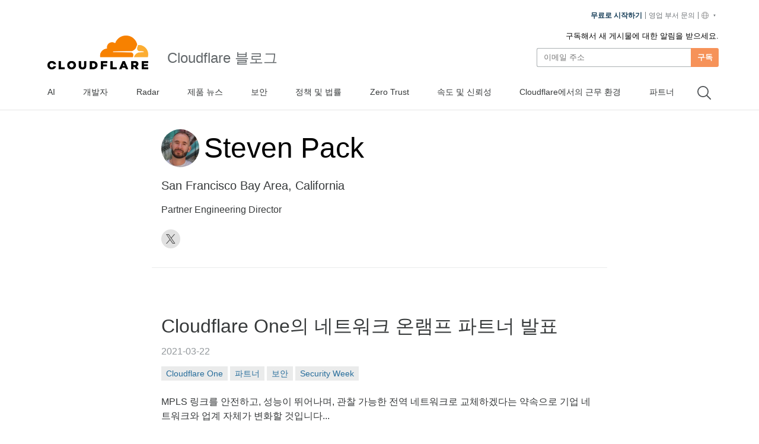

--- FILE ---
content_type: text/html
request_url: https://blog.cloudflare.com/ko-kr/author/stevenpack/
body_size: 18124
content:
<!DOCTYPE html><html lang="ko-kr" dir="ltr"> <head><meta charset="UTF-8"><script async src="https://ot.www.cloudflare.com/public/vendor/onetrust/scripttemplates/otSDKStub.js" data-document-language="true" type="text/javascript" data-domain-script="b1e05d49-f072-4bae-9116-bdb78af15448"></script><script type="text/javascript">
    window.loadScript = (url, { charset = 'UTF-8', ...attributes } = {}, location = 'head') => {
      const existingScript = document.querySelector('script[src="' + url + '"]');
      if (existingScript) {
        return;
      }

      const script = document.createElement('script');
      script.src = url;
      script.type = 'text/javascript';

      script.async = true;
      script.charset = charset;

      if (attributes) {
        Object.entries(attributes).forEach(([key, value]) => {
          script.setAttribute(key, value);
        });
      }

      if (location === 'head') {
        document.head.appendChild(script);
      } else {
        document.body.appendChild(script);
      }

      return script;
    };
  </script><meta name="HandheldFriendly" content="True"><meta name="viewport" content="width=device-width,minimum-scale=1,initial-scale=1"><meta http-equiv="X-UA-Compatible" content="IE=edge"><meta name="baidu-site-verification" content="KeThzeyMOr"><meta name="baidu-site-verification" content="code-NIlrS7gNhx"><meta name="description" content="Get the latest news on how products at Cloudflare are built, technologies used, and open positions to join the teams helping to build a better Internet."><title>Steven Pack</title><meta name="title" content="Steven Pack"><meta name="msvalidate.01" content="CF295E1604697F9CAD18B5A232E871F6"><meta class="swiftype" name="language" data-type="string" content="en"><script type="text/javascript">
    function OptanonWrapper() {
      if (!window.zarazTagManager.loaded && window.OnetrustActiveGroups.includes('C0004')) {
        window.zarazTagManager.loadZaraz();
      }

      if (window.zaraz && !window.OnetrustActiveGroups.includes('C0004')) {
        window.zaraz = undefined;
        window.zarazData = undefined;
        window.zarazTagManager.loaded = false;
      }

      if (!window.isCfCookieEventAttached) {
        window.isCfCookieEventAttached = true;
        window.addEventListener('consent.onetrust', async () => {
          await fetch('/', { method: 'HEAD' });
        });
      }
    }
    window.zarazTagManager = {
      loaded: false,
      getEndPoint() {
        return '/static/z/i.js';
      },
      loadZaraz() {
        window.loadScript(window.zarazTagManager.getEndPoint());
        window.zarazTagManager.loaded = true;
      },
    };
  </script><meta name="viewport" content="width=device-width, initial-scale=1.0"><link rel="apple-touch-icon" sizes="180x180" href="/images/favicon-32x32.png"><link rel="icon" type="image/png" sizes="32x32" href="/images/favicon-32x32.png"><link rel="icon" type="image/png" sizes="16x16" href="/images/favicon-32x32.png"><link rel="mask-icon" href="/images/favicon-32x32.png" color="#f78100"><link rel="stylesheet" href="/themes/ashes.min.css"><link rel="sitemap" href="/sitemap.xml"><meta name="msapplication-TileColor" content="#da532c"><meta name="theme-color" content="#ffffff"><link rel="canonical" href="https://blog.cloudflare.com/ko-kr/author/stevenpack/"><link rel="alternate" type="application/rss+xml" title="Cloudflare Stevenpack RSS Feed" href="/author/stevenpack/rss"><link rel="alternate" hreflang="en-us" href="https://blog.cloudflare.com/author/stevenpack/"><link rel="alternate" hreflang="de-de" href="https://blog.cloudflare.com/de-de/author/stevenpack/"><link rel="alternate" hreflang="es-es" href="https://blog.cloudflare.com/es-es/author/stevenpack/"><link rel="alternate" hreflang="fr-fr" href="https://blog.cloudflare.com/fr-fr/author/stevenpack/"><link rel="alternate" hreflang="ja-jp" href="https://blog.cloudflare.com/ja-jp/author/stevenpack/"><link rel="alternate" hreflang="ko-kr" href="https://blog.cloudflare.com/ko-kr/author/stevenpack/"><link rel="alternate" hreflang="zh-tw" href="https://blog.cloudflare.com/zh-tw/author/stevenpack/"><link rel="alternate" hreflang="zh-cn" href="https://blog.cloudflare.com/zh-cn/author/stevenpack/"><link rel="alternate" hreflang="id-id" href="https://blog.cloudflare.com/id-id/author/stevenpack/"><link rel="alternate" hreflang="th-th" href="https://blog.cloudflare.com/th-th/author/stevenpack/"><!-- General Meta Tags --><meta property="article:publisher" content="https://www.facebook.com/cloudflare"><!-- Facebook Meta Tags --><meta property="og:site_name" content="Cloudflare 블로그"><meta property="og:type" content="profile"><meta property="og:title" content="Steven Pack - Cloudflare 블로그"><meta property="og:description" content="Get the latest news on how products at Cloudflare are built, technologies used, and join the teams helping to build a better Internet."><meta property="og:url" content="https://blog.cloudflare.com/author/stevenpack/"><meta property="og:image:width" content="1200"><meta property="og:image:height" content="628"><!-- Twitter/X Meta Tags --><meta name="twitter:title" content="Steven Pack - Cloudflare 블로그"><meta name="twitter:description" content="Get the latest news on how products at Cloudflare are built, technologies used, and join the teams helping to build a better Internet."><meta name="twitter:url" content="https://blog.cloudflare.com/author/stevenpack/"><meta name="twitter:card" content="summary_large_image"><meta name="twitter:site" content="@cloudflare"><meta property="og:image"><meta name="twitter:image"><link rel="stylesheet" href="/_astro/index.BriTMC_o.css"></head><style>astro-island,astro-slot,astro-static-slot{display:contents}</style><script>(()=>{var e=async t=>{await(await t())()};(self.Astro||(self.Astro={})).only=e;window.dispatchEvent(new Event("astro:only"));})();;(()=>{var A=Object.defineProperty;var g=(i,o,a)=>o in i?A(i,o,{enumerable:!0,configurable:!0,writable:!0,value:a}):i[o]=a;var d=(i,o,a)=>g(i,typeof o!="symbol"?o+"":o,a);{let i={0:t=>m(t),1:t=>a(t),2:t=>new RegExp(t),3:t=>new Date(t),4:t=>new Map(a(t)),5:t=>new Set(a(t)),6:t=>BigInt(t),7:t=>new URL(t),8:t=>new Uint8Array(t),9:t=>new Uint16Array(t),10:t=>new Uint32Array(t),11:t=>1/0*t},o=t=>{let[l,e]=t;return l in i?i[l](e):void 0},a=t=>t.map(o),m=t=>typeof t!="object"||t===null?t:Object.fromEntries(Object.entries(t).map(([l,e])=>[l,o(e)]));class y extends HTMLElement{constructor(){super(...arguments);d(this,"Component");d(this,"hydrator");d(this,"hydrate",async()=>{var b;if(!this.hydrator||!this.isConnected)return;let e=(b=this.parentElement)==null?void 0:b.closest("astro-island[ssr]");if(e){e.addEventListener("astro:hydrate",this.hydrate,{once:!0});return}let c=this.querySelectorAll("astro-slot"),n={},h=this.querySelectorAll("template[data-astro-template]");for(let r of h){let s=r.closest(this.tagName);s!=null&&s.isSameNode(this)&&(n[r.getAttribute("data-astro-template")||"default"]=r.innerHTML,r.remove())}for(let r of c){let s=r.closest(this.tagName);s!=null&&s.isSameNode(this)&&(n[r.getAttribute("name")||"default"]=r.innerHTML)}let p;try{p=this.hasAttribute("props")?m(JSON.parse(this.getAttribute("props"))):{}}catch(r){let s=this.getAttribute("component-url")||"<unknown>",v=this.getAttribute("component-export");throw v&&(s+=` (export ${v})`),console.error(`[hydrate] Error parsing props for component ${s}`,this.getAttribute("props"),r),r}let u;await this.hydrator(this)(this.Component,p,n,{client:this.getAttribute("client")}),this.removeAttribute("ssr"),this.dispatchEvent(new CustomEvent("astro:hydrate"))});d(this,"unmount",()=>{this.isConnected||this.dispatchEvent(new CustomEvent("astro:unmount"))})}disconnectedCallback(){document.removeEventListener("astro:after-swap",this.unmount),document.addEventListener("astro:after-swap",this.unmount,{once:!0})}connectedCallback(){if(!this.hasAttribute("await-children")||document.readyState==="interactive"||document.readyState==="complete")this.childrenConnectedCallback();else{let e=()=>{document.removeEventListener("DOMContentLoaded",e),c.disconnect(),this.childrenConnectedCallback()},c=new MutationObserver(()=>{var n;((n=this.lastChild)==null?void 0:n.nodeType)===Node.COMMENT_NODE&&this.lastChild.nodeValue==="astro:end"&&(this.lastChild.remove(),e())});c.observe(this,{childList:!0}),document.addEventListener("DOMContentLoaded",e)}}async childrenConnectedCallback(){let e=this.getAttribute("before-hydration-url");e&&await import(e),this.start()}async start(){let e=JSON.parse(this.getAttribute("opts")),c=this.getAttribute("client");if(Astro[c]===void 0){window.addEventListener(`astro:${c}`,()=>this.start(),{once:!0});return}try{await Astro[c](async()=>{let n=this.getAttribute("renderer-url"),[h,{default:p}]=await Promise.all([import(this.getAttribute("component-url")),n?import(n):()=>()=>{}]),u=this.getAttribute("component-export")||"default";if(!u.includes("."))this.Component=h[u];else{this.Component=h;for(let f of u.split("."))this.Component=this.Component[f]}return this.hydrator=p,this.hydrate},e,this)}catch(n){console.error(`[astro-island] Error hydrating ${this.getAttribute("component-url")}`,n)}}attributeChangedCallback(){this.hydrate()}}d(y,"observedAttributes",["props"]),customElements.get("astro-island")||customElements.define("astro-island",y)}})();</script><astro-island uid="1dJ3Ft" component-url="/_astro/GoogleAnalytics.O41kpLbs.js" component-export="GoogleAnalytics" renderer-url="/_astro/client.CI64Qvmy.js" props="{&quot;title&quot;:[0,&quot;Steven Pack&quot;],&quot;canonical&quot;:[0,&quot;https://blog.cloudflare.com/ko-kr/author/stevenpack&quot;],&quot;info&quot;:[0],&quot;tagInfo&quot;:[0],&quot;authorInfo&quot;:[0,{&quot;id&quot;:[0,&quot;2IQQXXmreFJGpRzOShYOrn&quot;],&quot;slug&quot;:[0,&quot;stevenpack&quot;],&quot;profile_image&quot;:[0,&quot;https://cf-assets.www.cloudflare.com/zkvhlag99gkb/5KBJRA6GGkWLzkmUgwTrMs/82479e6c25be69362e444cdcad205625/stevenpack.png&quot;],&quot;url&quot;:[0,&quot;https://blog.cloudflare.com/stevenpack&quot;],&quot;name&quot;:[0,&quot;Steven Pack&quot;],&quot;bio&quot;:[0,&quot;Partner Engineering Director&quot;],&quot;jobTitle&quot;:[0],&quot;website&quot;:[0,null],&quot;location&quot;:[0,&quot;San Francisco Bay Area, California&quot;],&quot;facebook&quot;:[0,null],&quot;twitter&quot;:[0,&quot;@steven_pack&quot;],&quot;publicly_index&quot;:[0,true]}],&quot;translatedPosts&quot;:[1,[]]}" ssr client="only" opts="{&quot;name&quot;:&quot;GoogleAnalytics&quot;,&quot;value&quot;:&quot;react&quot;}"></astro-island><script>(()=>{var l=(n,t)=>{let i=async()=>{await(await n())()},e=typeof t.value=="object"?t.value:void 0,s={timeout:e==null?void 0:e.timeout};"requestIdleCallback"in window?window.requestIdleCallback(i,s):setTimeout(i,s.timeout||200)};(self.Astro||(self.Astro={})).idle=l;window.dispatchEvent(new Event("astro:idle"));})();</script><astro-island uid="1jpgu8" prefix="r9" component-url="/_astro/Navigation.BG9ngiam.js" component-export="Navigation" renderer-url="/_astro/client.CI64Qvmy.js" props="{&quot;title&quot;:[0,&quot;The Cloudflare Blog&quot;],&quot;logo&quot;:[0,&quot;//images.ctfassets.net/zkvhlag99gkb/69RwBidpiEHCDZ9rFVVk7T/092507edbed698420b89658e5a6d5105/CF_logo_stacked_blktype.png&quot;],&quot;pagesStore&quot;:[0,{&quot;page&quot;:[0,&quot;Author&quot;],&quot;slug&quot;:[0,&quot;stevenpack&quot;],&quot;translationsAvailable&quot;:[1,[[0,&quot;de-de&quot;],[0,&quot;es-es&quot;],[0,&quot;fr-fr&quot;],[0,&quot;ja-jp&quot;],[0,&quot;ko-kr&quot;],[0,&quot;zh-tw&quot;],[0,&quot;zh-cn&quot;],[0,&quot;id-id&quot;],[0,&quot;th-th&quot;]]],&quot;navData&quot;:[1,[[0,{&quot;metadata&quot;:[0,{&quot;tags&quot;:[1,[]],&quot;concepts&quot;:[1,[]]}],&quot;sys&quot;:[0,{&quot;space&quot;:[0,{&quot;sys&quot;:[0,{&quot;type&quot;:[0,&quot;Link&quot;],&quot;linkType&quot;:[0,&quot;Space&quot;],&quot;id&quot;:[0,&quot;zkvhlag99gkb&quot;]}]}],&quot;id&quot;:[0,&quot;6Foe3R8of95cWVnQwe5Toi&quot;],&quot;type&quot;:[0,&quot;Entry&quot;],&quot;createdAt&quot;:[0,&quot;2024-10-09T22:44:28.803Z&quot;],&quot;updatedAt&quot;:[0,&quot;2026-01-20T09:38:16.361Z&quot;],&quot;environment&quot;:[0,{&quot;sys&quot;:[0,{&quot;id&quot;:[0,&quot;master&quot;],&quot;type&quot;:[0,&quot;Link&quot;],&quot;linkType&quot;:[0,&quot;Environment&quot;]}]}],&quot;publishedVersion&quot;:[0,308],&quot;revision&quot;:[0,84],&quot;contentType&quot;:[0,{&quot;sys&quot;:[0,{&quot;type&quot;:[0,&quot;Link&quot;],&quot;linkType&quot;:[0,&quot;ContentType&quot;],&quot;id&quot;:[0,&quot;blogTag&quot;]}]}],&quot;locale&quot;:[0,&quot;ko-KR&quot;]}],&quot;fields&quot;:[0,{&quot;entryTitle&quot;:[0,&quot;AI&quot;],&quot;name&quot;:[0,&quot;AI&quot;],&quot;slug&quot;:[0,&quot;ai&quot;],&quot;featured&quot;:[0,true],&quot;publiclyIndex&quot;:[0,true]}]}],[0,{&quot;metadata&quot;:[0,{&quot;tags&quot;:[1,[]],&quot;concepts&quot;:[1,[]]}],&quot;sys&quot;:[0,{&quot;space&quot;:[0,{&quot;sys&quot;:[0,{&quot;type&quot;:[0,&quot;Link&quot;],&quot;linkType&quot;:[0,&quot;Space&quot;],&quot;id&quot;:[0,&quot;zkvhlag99gkb&quot;]}]}],&quot;id&quot;:[0,&quot;4HIPcb68qM0e26fIxyfzwQ&quot;],&quot;type&quot;:[0,&quot;Entry&quot;],&quot;createdAt&quot;:[0,&quot;2024-10-09T19:43:21.536Z&quot;],&quot;updatedAt&quot;:[0,&quot;2025-12-02T03:38:13.529Z&quot;],&quot;environment&quot;:[0,{&quot;sys&quot;:[0,{&quot;id&quot;:[0,&quot;master&quot;],&quot;type&quot;:[0,&quot;Link&quot;],&quot;linkType&quot;:[0,&quot;Environment&quot;]}]}],&quot;publishedVersion&quot;:[0,200],&quot;revision&quot;:[0,68],&quot;contentType&quot;:[0,{&quot;sys&quot;:[0,{&quot;type&quot;:[0,&quot;Link&quot;],&quot;linkType&quot;:[0,&quot;ContentType&quot;],&quot;id&quot;:[0,&quot;blogTag&quot;]}]}],&quot;locale&quot;:[0,&quot;ko-KR&quot;]}],&quot;fields&quot;:[0,{&quot;entryTitle&quot;:[0,&quot;Developers&quot;],&quot;name&quot;:[0,&quot;개발자&quot;],&quot;slug&quot;:[0,&quot;developers&quot;],&quot;featured&quot;:[0,true],&quot;publiclyIndex&quot;:[0,true]}]}],[0,{&quot;metadata&quot;:[0,{&quot;tags&quot;:[1,[]],&quot;concepts&quot;:[1,[]]}],&quot;sys&quot;:[0,{&quot;space&quot;:[0,{&quot;sys&quot;:[0,{&quot;type&quot;:[0,&quot;Link&quot;],&quot;linkType&quot;:[0,&quot;Space&quot;],&quot;id&quot;:[0,&quot;zkvhlag99gkb&quot;]}]}],&quot;id&quot;:[0,&quot;5kZtWqjqa7aOUoZr8NFGwI&quot;],&quot;type&quot;:[0,&quot;Entry&quot;],&quot;createdAt&quot;:[0,&quot;2024-10-09T19:43:26.040Z&quot;],&quot;updatedAt&quot;:[0,&quot;2026-01-07T11:00:45.293Z&quot;],&quot;environment&quot;:[0,{&quot;sys&quot;:[0,{&quot;id&quot;:[0,&quot;master&quot;],&quot;type&quot;:[0,&quot;Link&quot;],&quot;linkType&quot;:[0,&quot;Environment&quot;]}]}],&quot;publishedVersion&quot;:[0,244],&quot;revision&quot;:[0,60],&quot;contentType&quot;:[0,{&quot;sys&quot;:[0,{&quot;type&quot;:[0,&quot;Link&quot;],&quot;linkType&quot;:[0,&quot;ContentType&quot;],&quot;id&quot;:[0,&quot;blogTag&quot;]}]}],&quot;locale&quot;:[0,&quot;ko-KR&quot;]}],&quot;fields&quot;:[0,{&quot;entryTitle&quot;:[0,&quot;Cloudflare Radar&quot;],&quot;name&quot;:[0,&quot;Radar&quot;],&quot;slug&quot;:[0,&quot;cloudflare-radar&quot;],&quot;featured&quot;:[0,true],&quot;publiclyIndex&quot;:[0,true]}]}],[0,{&quot;metadata&quot;:[0,{&quot;tags&quot;:[1,[]],&quot;concepts&quot;:[1,[]]}],&quot;sys&quot;:[0,{&quot;space&quot;:[0,{&quot;sys&quot;:[0,{&quot;type&quot;:[0,&quot;Link&quot;],&quot;linkType&quot;:[0,&quot;Space&quot;],&quot;id&quot;:[0,&quot;zkvhlag99gkb&quot;]}]}],&quot;id&quot;:[0,&quot;6QktrXeEFcl4e2dZUTZVGl&quot;],&quot;type&quot;:[0,&quot;Entry&quot;],&quot;createdAt&quot;:[0,&quot;2024-10-09T19:43:20.198Z&quot;],&quot;updatedAt&quot;:[0,&quot;2025-04-09T11:02:56.665Z&quot;],&quot;environment&quot;:[0,{&quot;sys&quot;:[0,{&quot;id&quot;:[0,&quot;master&quot;],&quot;type&quot;:[0,&quot;Link&quot;],&quot;linkType&quot;:[0,&quot;Environment&quot;]}]}],&quot;publishedVersion&quot;:[0,68],&quot;revision&quot;:[0,28],&quot;contentType&quot;:[0,{&quot;sys&quot;:[0,{&quot;type&quot;:[0,&quot;Link&quot;],&quot;linkType&quot;:[0,&quot;ContentType&quot;],&quot;id&quot;:[0,&quot;blogTag&quot;]}]}],&quot;locale&quot;:[0,&quot;ko-KR&quot;]}],&quot;fields&quot;:[0,{&quot;entryTitle&quot;:[0,&quot;Product News&quot;],&quot;name&quot;:[0,&quot;제품 뉴스&quot;],&quot;slug&quot;:[0,&quot;product-news&quot;],&quot;featured&quot;:[0,true]}]}],[0,{&quot;metadata&quot;:[0,{&quot;tags&quot;:[1,[]],&quot;concepts&quot;:[1,[]]}],&quot;sys&quot;:[0,{&quot;space&quot;:[0,{&quot;sys&quot;:[0,{&quot;type&quot;:[0,&quot;Link&quot;],&quot;linkType&quot;:[0,&quot;Space&quot;],&quot;id&quot;:[0,&quot;zkvhlag99gkb&quot;]}]}],&quot;id&quot;:[0,&quot;6Mp7ouACN2rT3YjL1xaXJx&quot;],&quot;type&quot;:[0,&quot;Entry&quot;],&quot;createdAt&quot;:[0,&quot;2024-10-09T19:42:46.231Z&quot;],&quot;updatedAt&quot;:[0,&quot;2026-01-20T09:38:17.006Z&quot;],&quot;environment&quot;:[0,{&quot;sys&quot;:[0,{&quot;id&quot;:[0,&quot;master&quot;],&quot;type&quot;:[0,&quot;Link&quot;],&quot;linkType&quot;:[0,&quot;Environment&quot;]}]}],&quot;publishedVersion&quot;:[0,222],&quot;revision&quot;:[0,66],&quot;contentType&quot;:[0,{&quot;sys&quot;:[0,{&quot;type&quot;:[0,&quot;Link&quot;],&quot;linkType&quot;:[0,&quot;ContentType&quot;],&quot;id&quot;:[0,&quot;blogTag&quot;]}]}],&quot;locale&quot;:[0,&quot;ko-KR&quot;]}],&quot;fields&quot;:[0,{&quot;entryTitle&quot;:[0,&quot;Security&quot;],&quot;name&quot;:[0,&quot;보안&quot;],&quot;slug&quot;:[0,&quot;security&quot;],&quot;featured&quot;:[0,true],&quot;publiclyIndex&quot;:[0,true]}]}],[0,{&quot;metadata&quot;:[0,{&quot;tags&quot;:[1,[]],&quot;concepts&quot;:[1,[]]}],&quot;sys&quot;:[0,{&quot;space&quot;:[0,{&quot;sys&quot;:[0,{&quot;type&quot;:[0,&quot;Link&quot;],&quot;linkType&quot;:[0,&quot;Space&quot;],&quot;id&quot;:[0,&quot;zkvhlag99gkb&quot;]}]}],&quot;id&quot;:[0,&quot;16yk8DVbNNifxov5cWvAov&quot;],&quot;type&quot;:[0,&quot;Entry&quot;],&quot;createdAt&quot;:[0,&quot;2024-10-09T19:56:23.848Z&quot;],&quot;updatedAt&quot;:[0,&quot;2025-10-14T05:04:58.023Z&quot;],&quot;environment&quot;:[0,{&quot;sys&quot;:[0,{&quot;id&quot;:[0,&quot;master&quot;],&quot;type&quot;:[0,&quot;Link&quot;],&quot;linkType&quot;:[0,&quot;Environment&quot;]}]}],&quot;publishedVersion&quot;:[0,75],&quot;revision&quot;:[0,32],&quot;contentType&quot;:[0,{&quot;sys&quot;:[0,{&quot;type&quot;:[0,&quot;Link&quot;],&quot;linkType&quot;:[0,&quot;ContentType&quot;],&quot;id&quot;:[0,&quot;blogTag&quot;]}]}],&quot;locale&quot;:[0,&quot;ko-KR&quot;]}],&quot;fields&quot;:[0,{&quot;entryTitle&quot;:[0,&quot;Policy &amp; Legal&quot;],&quot;name&quot;:[0,&quot;정책 및 법률&quot;],&quot;slug&quot;:[0,&quot;policy&quot;],&quot;featured&quot;:[0,true],&quot;publiclyIndex&quot;:[0,true]}]}],[0,{&quot;metadata&quot;:[0,{&quot;tags&quot;:[1,[]],&quot;concepts&quot;:[1,[]]}],&quot;sys&quot;:[0,{&quot;space&quot;:[0,{&quot;sys&quot;:[0,{&quot;type&quot;:[0,&quot;Link&quot;],&quot;linkType&quot;:[0,&quot;Space&quot;],&quot;id&quot;:[0,&quot;zkvhlag99gkb&quot;]}]}],&quot;id&quot;:[0,&quot;J61Eszqn98amrYHq4IhTx&quot;],&quot;type&quot;:[0,&quot;Entry&quot;],&quot;createdAt&quot;:[0,&quot;2024-10-09T19:43:46.068Z&quot;],&quot;updatedAt&quot;:[0,&quot;2025-10-14T05:04:56.395Z&quot;],&quot;environment&quot;:[0,{&quot;sys&quot;:[0,{&quot;id&quot;:[0,&quot;master&quot;],&quot;type&quot;:[0,&quot;Link&quot;],&quot;linkType&quot;:[0,&quot;Environment&quot;]}]}],&quot;publishedVersion&quot;:[0,148],&quot;revision&quot;:[0,47],&quot;contentType&quot;:[0,{&quot;sys&quot;:[0,{&quot;type&quot;:[0,&quot;Link&quot;],&quot;linkType&quot;:[0,&quot;ContentType&quot;],&quot;id&quot;:[0,&quot;blogTag&quot;]}]}],&quot;locale&quot;:[0,&quot;ko-KR&quot;]}],&quot;fields&quot;:[0,{&quot;entryTitle&quot;:[0,&quot;Zero Trust&quot;],&quot;name&quot;:[0,&quot;Zero Trust&quot;],&quot;slug&quot;:[0,&quot;zero-trust&quot;],&quot;featured&quot;:[0,true],&quot;publiclyIndex&quot;:[0,true]}]}],[0,{&quot;metadata&quot;:[0,{&quot;tags&quot;:[1,[]],&quot;concepts&quot;:[1,[]]}],&quot;sys&quot;:[0,{&quot;space&quot;:[0,{&quot;sys&quot;:[0,{&quot;type&quot;:[0,&quot;Link&quot;],&quot;linkType&quot;:[0,&quot;Space&quot;],&quot;id&quot;:[0,&quot;zkvhlag99gkb&quot;]}]}],&quot;id&quot;:[0,&quot;48r7QV00gLMWOIcM1CSDRy&quot;],&quot;type&quot;:[0,&quot;Entry&quot;],&quot;createdAt&quot;:[0,&quot;2024-10-09T19:54:22.790Z&quot;],&quot;updatedAt&quot;:[0,&quot;2025-04-07T23:03:52.422Z&quot;],&quot;environment&quot;:[0,{&quot;sys&quot;:[0,{&quot;id&quot;:[0,&quot;master&quot;],&quot;type&quot;:[0,&quot;Link&quot;],&quot;linkType&quot;:[0,&quot;Environment&quot;]}]}],&quot;publishedVersion&quot;:[0,66],&quot;revision&quot;:[0,28],&quot;contentType&quot;:[0,{&quot;sys&quot;:[0,{&quot;type&quot;:[0,&quot;Link&quot;],&quot;linkType&quot;:[0,&quot;ContentType&quot;],&quot;id&quot;:[0,&quot;blogTag&quot;]}]}],&quot;locale&quot;:[0,&quot;ko-KR&quot;]}],&quot;fields&quot;:[0,{&quot;entryTitle&quot;:[0,&quot;Speed &amp; Reliability&quot;],&quot;name&quot;:[0,&quot;속도 및 신뢰성&quot;],&quot;slug&quot;:[0,&quot;speed-and-reliability&quot;],&quot;featured&quot;:[0,true]}]}],[0,{&quot;metadata&quot;:[0,{&quot;tags&quot;:[1,[]],&quot;concepts&quot;:[1,[]]}],&quot;sys&quot;:[0,{&quot;space&quot;:[0,{&quot;sys&quot;:[0,{&quot;type&quot;:[0,&quot;Link&quot;],&quot;linkType&quot;:[0,&quot;Space&quot;],&quot;id&quot;:[0,&quot;zkvhlag99gkb&quot;]}]}],&quot;id&quot;:[0,&quot;4g8tPriKOAUwdUT4jNPebe&quot;],&quot;type&quot;:[0,&quot;Entry&quot;],&quot;createdAt&quot;:[0,&quot;2024-10-09T19:46:40.927Z&quot;],&quot;updatedAt&quot;:[0,&quot;2025-09-19T22:57:38.748Z&quot;],&quot;environment&quot;:[0,{&quot;sys&quot;:[0,{&quot;id&quot;:[0,&quot;master&quot;],&quot;type&quot;:[0,&quot;Link&quot;],&quot;linkType&quot;:[0,&quot;Environment&quot;]}]}],&quot;publishedVersion&quot;:[0,79],&quot;revision&quot;:[0,30],&quot;contentType&quot;:[0,{&quot;sys&quot;:[0,{&quot;type&quot;:[0,&quot;Link&quot;],&quot;linkType&quot;:[0,&quot;ContentType&quot;],&quot;id&quot;:[0,&quot;blogTag&quot;]}]}],&quot;locale&quot;:[0,&quot;ko-KR&quot;]}],&quot;fields&quot;:[0,{&quot;entryTitle&quot;:[0,&quot;Life at Cloudflare&quot;],&quot;name&quot;:[0,&quot;Cloudflare에서의 근무 환경&quot;],&quot;slug&quot;:[0,&quot;life-at-cloudflare&quot;],&quot;featured&quot;:[0,true],&quot;publiclyIndex&quot;:[0,true]}]}],[0,{&quot;metadata&quot;:[0,{&quot;tags&quot;:[1,[]],&quot;concepts&quot;:[1,[]]}],&quot;sys&quot;:[0,{&quot;space&quot;:[0,{&quot;sys&quot;:[0,{&quot;type&quot;:[0,&quot;Link&quot;],&quot;linkType&quot;:[0,&quot;Space&quot;],&quot;id&quot;:[0,&quot;zkvhlag99gkb&quot;]}]}],&quot;id&quot;:[0,&quot;V86khSc459Yi1AhTlvtY7&quot;],&quot;type&quot;:[0,&quot;Entry&quot;],&quot;createdAt&quot;:[0,&quot;2024-10-09T19:46:53.657Z&quot;],&quot;updatedAt&quot;:[0,&quot;2025-02-04T17:12:59.473Z&quot;],&quot;environment&quot;:[0,{&quot;sys&quot;:[0,{&quot;id&quot;:[0,&quot;master&quot;],&quot;type&quot;:[0,&quot;Link&quot;],&quot;linkType&quot;:[0,&quot;Environment&quot;]}]}],&quot;publishedVersion&quot;:[0,57],&quot;revision&quot;:[0,21],&quot;contentType&quot;:[0,{&quot;sys&quot;:[0,{&quot;type&quot;:[0,&quot;Link&quot;],&quot;linkType&quot;:[0,&quot;ContentType&quot;],&quot;id&quot;:[0,&quot;blogTag&quot;]}]}],&quot;locale&quot;:[0,&quot;ko-KR&quot;]}],&quot;fields&quot;:[0,{&quot;entryTitle&quot;:[0,&quot;Partners&quot;],&quot;name&quot;:[0,&quot;파트너&quot;],&quot;slug&quot;:[0,&quot;partners&quot;],&quot;featured&quot;:[0,true]}]}]]]}],&quot;locale&quot;:[0,&quot;ko-kr&quot;],&quot;translations&quot;:[0,{&quot;posts.by&quot;:[0,&quot;작성자:&quot;],&quot;footer.gdpr&quot;:[0,&quot;GDPR&quot;],&quot;lang_blurb1&quot;:[0,&quot;이 게시물은 {lang1}로도 이용할 수 있습니다.&quot;],&quot;lang_blurb2&quot;:[0,&quot;이 게시물은 {lang1} 및 {lang2}로도 이용할 수 있습니다.&quot;],&quot;lang_blurb3&quot;:[0,&quot;이 게시물은 {lang1}, {lang2} 및 {lang3}로도 이용할 수 있습니다.&quot;],&quot;footer.press&quot;:[0,&quot;언론&quot;],&quot;header.title&quot;:[0,&quot;Cloudflare 블로그&quot;],&quot;search.clear&quot;:[0,&quot;지우기&quot;],&quot;search.filter&quot;:[0,&quot;필터&quot;],&quot;search.source&quot;:[0,&quot;소스&quot;],&quot;footer.careers&quot;:[0,&quot;채용 정보&quot;],&quot;footer.company&quot;:[0,&quot;회사&quot;],&quot;footer.support&quot;:[0,&quot;지원&quot;],&quot;footer.the_net&quot;:[0,&quot;theNet&quot;],&quot;search.filters&quot;:[0,&quot;필터&quot;],&quot;footer.our_team&quot;:[0,&quot;Cloudflare 팀&quot;],&quot;footer.webinars&quot;:[0,&quot;웨비나&quot;],&quot;page.more_posts&quot;:[0,&quot;더 많은 게시물&quot;],&quot;posts.time_read&quot;:[0,&quot;{time}분 읽기&quot;],&quot;search.language&quot;:[0,&quot;언어&quot;],&quot;footer.community&quot;:[0,&quot;커뮤니티&quot;],&quot;footer.resources&quot;:[0,&quot;리소스&quot;],&quot;footer.solutions&quot;:[0,&quot;솔루션&quot;],&quot;footer.trademark&quot;:[0,&quot;상표&quot;],&quot;header.subscribe&quot;:[0,&quot;구독&quot;],&quot;footer.compliance&quot;:[0,&quot;규제 준수&quot;],&quot;footer.free_plans&quot;:[0,&quot;Free 요금제&quot;],&quot;footer.impact_ESG&quot;:[0,&quot;영향/ESG&quot;],&quot;posts.follow_on_X&quot;:[0,&quot;X에서 팔로우하기&quot;],&quot;footer.help_center&quot;:[0,&quot;지원 센터&quot;],&quot;footer.network_map&quot;:[0,&quot;네트워크 지도&quot;],&quot;header.please_wait&quot;:[0,&quot;기다려 주세요&quot;],&quot;page.related_posts&quot;:[0,&quot;관련 게시물&quot;],&quot;search.result_stat&quot;:[0,&quot;&lt;strong&gt;{search_keyword}&lt;/strong&gt;에 대한 &lt;strong&gt;{search_total}&lt;/strong&gt;개의 결과 중 &lt;strong&gt;{search_range}&lt;/strong&gt;개&quot;],&quot;footer.case_studies&quot;:[0,&quot;사례 연구&quot;],&quot;footer.connect_2024&quot;:[0,&quot;Connect 2024&quot;],&quot;footer.terms_of_use&quot;:[0,&quot;이용 약관&quot;],&quot;footer.white_papers&quot;:[0,&quot;백서&quot;],&quot;footer.cloudflare_tv&quot;:[0,&quot;Cloudflare TV&quot;],&quot;footer.community_hub&quot;:[0,&quot;커뮤니티 허브&quot;],&quot;footer.compare_plans&quot;:[0,&quot;요금제 비교&quot;],&quot;footer.contact_sales&quot;:[0,&quot;영업 부서 문의&quot;],&quot;header.contact_sales&quot;:[0,&quot;영업 부서 문의&quot;],&quot;header.email_address&quot;:[0,&quot;이메일 주소&quot;],&quot;page.error.not_found&quot;:[0,&quot;페이지 찾을 수 없음&quot;],&quot;footer.developer_docs&quot;:[0,&quot;개발자 문서&quot;],&quot;footer.privacy_policy&quot;:[0,&quot;개인정보 취급방침&quot;],&quot;footer.request_a_demo&quot;:[0,&quot;데모를 요청하세요&quot;],&quot;page.continue_reading&quot;:[0,&quot;계속 읽기&quot;],&quot;footer.analysts_report&quot;:[0,&quot;분석 보고서&quot;],&quot;footer.for_enterprises&quot;:[0,&quot;기업용&quot;],&quot;footer.getting_started&quot;:[0,&quot;시작하기&quot;],&quot;footer.learning_center&quot;:[0,&quot;학습 센터&quot;],&quot;footer.project_galileo&quot;:[0,&quot;Galileo 프로젝트&quot;],&quot;pagination.newer_posts&quot;:[0,&quot;새 게시물&quot;],&quot;pagination.older_posts&quot;:[0,&quot;예전 게시물&quot;],&quot;posts.social_buttons.x&quot;:[0,&quot;X 관련 링크&quot;],&quot;search.icon_aria_label&quot;:[0,&quot;검색&quot;],&quot;search.source_location&quot;:[0,&quot;소스/위치&quot;],&quot;footer.about_cloudflare&quot;:[0,&quot;Cloudflare 소개&quot;],&quot;footer.athenian_project&quot;:[0,&quot;Athenian 프로젝트&quot;],&quot;footer.become_a_partner&quot;:[0,&quot;파트너 되기&quot;],&quot;footer.cloudflare_radar&quot;:[0,&quot;Cloudflare Radar&quot;],&quot;footer.network_services&quot;:[0,&quot;네트워크 서비스&quot;],&quot;footer.trust_and_safety&quot;:[0,&quot;신뢰 및 안전&quot;],&quot;header.get_started_free&quot;:[0,&quot;무료로 시작하기&quot;],&quot;page.search.placeholder&quot;:[0,&quot;Cloudflare 검색&quot;],&quot;footer.cloudflare_status&quot;:[0,&quot;Cloudflare의 지위&quot;],&quot;footer.cookie_preference&quot;:[0,&quot;쿠키 기본 설정&quot;],&quot;header.valid_email_error&quot;:[0,&quot;유효한 이메일이어야 합니다.&quot;],&quot;search.result_stat_empty&quot;:[0,&quot;&lt;strong&gt;{search_range}&lt;/strong&gt; / &lt;strong&gt;{search_total}&lt;/strong&gt; 검색 결과&quot;],&quot;footer.connectivity_cloud&quot;:[0,&quot;클라우드 연결성&quot;],&quot;footer.developer_services&quot;:[0,&quot;개발자 서비스&quot;],&quot;footer.investor_relations&quot;:[0,&quot;투자자 관계&quot;],&quot;page.not_found.error_code&quot;:[0,&quot;오류 코드: 404&quot;],&quot;search.autocomplete_title&quot;:[0,&quot;쿼리를 입력하세요. Enter 키를 눌러 검색하세요&quot;],&quot;footer.logos_and_press_kit&quot;:[0,&quot;로고 및 보도 자료 키트&quot;],&quot;footer.application_services&quot;:[0,&quot;앱 서비스&quot;],&quot;footer.get_a_recommendation&quot;:[0,&quot;추천받기&quot;],&quot;posts.social_buttons.reddit&quot;:[0,&quot;Reddit 관련 링크&quot;],&quot;footer.sse_and_sase_services&quot;:[0,&quot;SSE 및 SASE 서비스&quot;],&quot;page.not_found.outdated_link&quot;:[0,&quot;오래된 링크를 사용했거나, 주소를 잘못 입력했을 수 있습니다.&quot;],&quot;footer.report_security_issues&quot;:[0,&quot;보안 문제 보고&quot;],&quot;page.error.error_message_page&quot;:[0,&quot;죄송합니다. 찾으시는 페이지를 찾을 수 없습니다.&quot;],&quot;header.subscribe_notifications&quot;:[0,&quot;구독해서 새 게시물에 대한 알림을 받으세요.&quot;],&quot;footer.cloudflare_for_campaigns&quot;:[0,&quot;Cloudflare for Campaigns&quot;],&quot;header.subscription_confimation&quot;:[0,&quot;구독 확인되었습니다. 구독해 주셔서 감사합니다!&quot;],&quot;posts.social_buttons.hackernews&quot;:[0,&quot;Hacker News 관련 링크&quot;],&quot;footer.diversity_equity_inclusion&quot;:[0,&quot;다양성, 공정성, 포용성&quot;],&quot;footer.critical_infrastructure_defense_project&quot;:[0,&quot;핵심 인프라 방어 프로젝트&quot;]}]}" ssr client="idle" opts="{&quot;name&quot;:&quot;NavigationComponent&quot;,&quot;value&quot;:true}" await-children><header class="flex flex-row flex-wrap justify-between items-flex-end mw8 center mv3 pl3 pr1"><div class="w-100 flex items-flex-end justify-between justify-start-l"><div class="w-100 tr flex justify-end"><div class="flex justify-between items-center"><span class="dn di-l pr1"><a href="https://dash.cloudflare.com/sign-up" class="f1 blue1 dn di-l b no-underline underline-hover" target="_blank" rel="noreferrer">무료로 시작하기</a></span><span class="f1 gray4 dn di-l pr1">|</span><span class="dn di-l"><a target="_blank" href="https://www.cloudflare.com/plans/enterprise/contact/" class="f1 gray4 no-underline underline-hover pr1" rel="noreferrer">영업 부서 문의</a></span><span class="f1 gray4 dn di-l pr1">|</span><div class="relative flex cf-dropdown"><div class="flex items-center" dir="ltr"><button type="button" class="f1 gray4 no-underline language-picker js-language-picker" style="background:transparent;border:none;padding:0"><span class="language-picker__globe-icon"></span><span class="language-picker__caret-icon ph1">▼</span></button></div></div></div></div></div><div class="w-100 w-50-l flex items-end nb5 nb1-l"><a href="/ko-kr/" class="header-logo mr4 dn db-l"><img class="header-logo" src="https://cf-assets.www.cloudflare.com/zkvhlag99gkb/69RwBidpiEHCDZ9rFVVk7T/092507edbed698420b89658e5a6d5105/CF_logo_stacked_blktype.png" alt="Cloudflare 블로그" width="170" height="57"/></a><h2 class="mt0 mb1 dn di-l"><a href="/ko-kr/" class="fw5 f5 gray3 no-underline"><span class="dn di-l">Cloudflare 블로그</span></a></h2></div><div class="w-100 w-50-l dn db-l"><div class="w-100 tr mkto-sub-message"><p class="f2">구독해서 새 게시물에 대한 알림을 받으세요.</p></div><div class="w-100 tr"><div class="marketo-form-container"><form id="mktoForm_1653"><div class="top-subscribe-form-container"><div class="top-subscribe-form-field"><input placeholder="이메일 주소" class="top-subscribe-form-input" name="email" type="email" title="유효한 이메일이어야 합니다."/></div><button class="top-subscribe-form-button" type="button">구독</button></div></form></div></div></div></header><nav dir="ltr" class="bb b--black-10 db dn-l w-100 ph3 "><div class=" flex justify-between items-center" style="height:44px"><a href="/ko-kr/search/"><img class="h-6 w-6" src="/images/magnifier.svg" alt="magnifier icon"/></a><button type="button" style="background:transparent;border:none"><img src="/images/hamburger.svg" alt="hamburger menu"/></button></div><div class="js-mobile-nav-container dn"><div class="flex flex-column flex-wrap bg-gray9 o-95 absolute ph3 z-1 left-0 right-0 mx-4"><div class="pv3 ph2 tl"><a href="/ko-kr/tag/ai/" class="no-underline gray1 f4 fw7">AI</a></div><div class="pv3 ph2 tl"><a href="/ko-kr/tag/developers/" class="no-underline gray1 f4 fw7">개발자</a></div><div class="pv3 ph2 tl"><a href="/ko-kr/tag/cloudflare-radar/" class="no-underline gray1 f4 fw7">Radar</a></div><div class="pv3 ph2 tl"><a href="/ko-kr/tag/product-news/" class="no-underline gray1 f4 fw7">제품 뉴스</a></div><div class="pv3 ph2 tl"><a href="/ko-kr/tag/security/" class="no-underline gray1 f4 fw7">보안</a></div><div class="pv3 ph2 tl"><a href="/ko-kr/tag/policy/" class="no-underline gray1 f4 fw7">정책 및 법률</a></div><div class="pv3 ph2 tl"><a href="/ko-kr/tag/zero-trust/" class="no-underline gray1 f4 fw7">Zero Trust</a></div><div class="pv3 ph2 tl"><a href="/ko-kr/tag/speed-and-reliability/" class="no-underline gray1 f4 fw7">속도 및 신뢰성</a></div><div class="pv3 ph2 tl"><a href="/ko-kr/tag/life-at-cloudflare/" class="no-underline gray1 f4 fw7">Cloudflare에서의 근무 환경</a></div><div class="pv3 ph2 tl"><a href="/ko-kr/tag/partners/" class="no-underline gray1 f4 fw7">파트너</a></div></div></div></nav><nav id="nav" class="w-100 bb-0 bb-l b--black-10 z-1"><div id="desktop-nav-items-container" class="flex flex-wrap justify-between items-center mw8 center mv3 mv0-l"><div data-tag="ai" class="nav-item nav-item-desktop ml3 mr2 dn db-l pv3"><a href="/ko-kr/tag/ai/" class="no-underline gray1 f2 fw5 pv3">AI</a></div><div data-tag="developers" class="nav-item nav-item-desktop ml3 mr2 dn db-l pv3"><a href="/ko-kr/tag/developers/" class="no-underline gray1 f2 fw5 pv3">개발자</a></div><div data-tag="cloudflare-radar" class="nav-item nav-item-desktop ml3 mr2 dn db-l pv3"><a href="/ko-kr/tag/cloudflare-radar/" class="no-underline gray1 f2 fw5 pv3">Radar</a></div><div data-tag="product-news" class="nav-item nav-item-desktop ml3 mr2 dn db-l pv3"><a href="/ko-kr/tag/product-news/" class="no-underline gray1 f2 fw5 pv3">제품 뉴스</a></div><div data-tag="security" class="nav-item nav-item-desktop ml3 mr2 dn db-l pv3"><a href="/ko-kr/tag/security/" class="no-underline gray1 f2 fw5 pv3">보안</a></div><div data-tag="policy" class="nav-item nav-item-desktop ml3 mr2 dn db-l pv3"><a href="/ko-kr/tag/policy/" class="no-underline gray1 f2 fw5 pv3">정책 및 법률</a></div><div data-tag="zero-trust" class="nav-item nav-item-desktop ml3 mr2 dn db-l pv3"><a href="/ko-kr/tag/zero-trust/" class="no-underline gray1 f2 fw5 pv3">Zero Trust</a></div><div data-tag="speed-and-reliability" class="nav-item nav-item-desktop ml3 mr2 dn db-l pv3"><a href="/ko-kr/tag/speed-and-reliability/" class="no-underline gray1 f2 fw5 pv3">속도 및 신뢰성</a></div><div data-tag="life-at-cloudflare" class="nav-item nav-item-desktop ml3 mr2 dn db-l pv3"><a href="/ko-kr/tag/life-at-cloudflare/" class="no-underline gray1 f2 fw5 pv3">Cloudflare에서의 근무 환경</a></div><div data-tag="partners" class="nav-item nav-item-desktop ml3 mr2 dn db-l pv3"><a href="/ko-kr/tag/partners/" class="no-underline gray1 f2 fw5 pv3">파트너</a></div><div class="nav-item ml2 mr3 dn db-l pv3" data-tag="search icon"><a href="/ko-kr/search/"><img id="search-icon" class="h-6 w-6" src="/images/magnifier.svg" alt="magnifier icon"/></a></div></div></nav><!--astro:end--></astro-island> <script>(()=>{var e=async t=>{await(await t())()};(self.Astro||(self.Astro={})).load=e;window.dispatchEvent(new Event("astro:load"));})();</script><div data-testid="author-info-section" class="flex flex-row flex-wrap mw7 center bb b--gray8 ph3"><div class="pv4"><div class="flex flex-row items-center mt5 mt4-m mt0-l"><img data-testid="author-img" class="mw3 br-100 w3 h3 mr2" src="https://blog.cloudflare.com/cdn-cgi/image/format=auto,dpr=3,width=64,height=64,gravity=face,fit=crop,zoom=0.5/https://cf-assets.www.cloudflare.com/zkvhlag99gkb/5KBJRA6GGkWLzkmUgwTrMs/82479e6c25be69362e444cdcad205625/stevenpack.png" alt="Steven Pack"/><h1 data-testid="author-name" class="f7 fw4 mv0 mv3-m">Steven Pack</h1></div><p data-testid="author-location" class="f4 fw5 gray1">San Francisco Bay Area, California</p><p data-testid="author-description" class="f3 fw4 gray1">Partner Engineering Director</p><a data-testid="author-twitter" href="https://x.com/steven_pack" target="_blank" rel="noopener noreferrer"><img src="/images/twitter.svg" class="w2 mt2 mr2" loading="lazy"/></a></div></div><main id="site-main" class="flex flex-row flex-wrap mw7 center mt4-l"> <astro-island uid="Ic4gh" prefix="r4" component-url="/_astro/PostCard.WnhfSr6l.js" component-export="PostCard" renderer-url="/_astro/client.CI64Qvmy.js" props="{&quot;post&quot;:[0,{&quot;id&quot;:[0,&quot;219uUUo9u00xaHUYeP9pbW&quot;],&quot;title&quot;:[0,&quot;Cloudflare One의 네트워크 온램프 파트너 발표&quot;],&quot;slug&quot;:[0,&quot;network-onramp-partnerships&quot;],&quot;excerpt&quot;:[0,&quot;MPLS 링크를 안전하고, 성능이 뛰어나며, 관찰 가능한 전역 네트워크로 교체하겠다는 약속으로 기업 네트워크와 업계 자체가 변화할 것입니다&quot;],&quot;featured&quot;:[0,false],&quot;html&quot;:[0,&quot;&lt;p&gt;오늘 Cloudflare One을 위한 최신 &lt;a href=\&quot;https://www.cloudflare.com/network-onramp-partners/\&quot;&gt;네트워크 온램프 파트너십을&lt;/a&gt; 발표하게 되어 기쁩니다. &lt;a href=\&quot;/ko-kr/introducing-cloudflare-one-ko-kr/\&quot;&gt;Cloudflare One&lt;/a&gt;은 고객의 전역 네트워크를 항상 보호하고 최적화하기 위해 고안되었습니다. MPLS 링크를 안전하고, 성능이 뛰어나며, 관찰 가능한 전역 네트워크로 교체하겠다는 약속으로 기업 네트워크와 업계 자체가 변화할 것입니다. 이 비전을 실현하기 위해, 고객이 신뢰할 수 있는 기존 WAN 및 SD-WAN 장비에서 Cloudflare의 전역 네트워크에 연결하고 같은 위치에 있는 데이터 센터를 통해 비공개로 상호 연결할 수 있도록 파트너십을 시작합니다.&lt;/p&gt;&lt;p&gt;오늘, &lt;b&gt;VMware, Aruba&lt;/b&gt;, &lt;b&gt;Infovista&lt;/b&gt;과 Cloudflare의 WAN 및 SD-WAN이 파트너십을 시작합니다. 이와 더불어 &lt;b&gt;Digital Realty&lt;/b&gt;, &lt;b&gt;CoreSite&lt;/b&gt;, &lt;b&gt;EdgeConneX&lt;/b&gt;, &lt;b&gt;365 Data Center, BBIX&lt;/b&gt;, &lt;b&gt;Teraco&lt;/b&gt;, &lt;b&gt;Netrality Data Centers&lt;/b&gt;도 기존의 네트워크 상호연결 파트너인 Equinix ECX, Megaport, PacketFabric, PCCW ConsoleConnect, Zayo에 합류했습니다. 이제 Cloudflare의 네트워크 온램프 파트너십에는 서로 다른 70개 위치에 있는 15개의 주요 연결 공급자가 포함되므로, 고객의 위치가 어디든 안전하고 성능이 뛰어난 방식으로 Cloudflare로 트래픽을 쉽게 가져올 수 있습니다.&lt;/p&gt;\n            &lt;figure class=\&quot;kg-card kg-image-card \&quot;&gt;\n            \n            &lt;Image src=\&quot;https://cf-assets.www.cloudflare.com/zkvhlag99gkb/56oNn0ReV4LZf7ShGU5fy6/4d46551c7afd1cf9e69894ca9679cf7b/image3-23.png\&quot; alt=\&quot;To realize this vision, we’re launching partnerships so customers can connect to Cloudflare’s global network from their existing trusted WAN &amp; SD-WAN appliances and privately interconnect via the data centers they are co-located in.\&quot; class=\&quot;kg-image\&quot; width=\&quot;1121\&quot; height=\&quot;461\&quot; loading=\&quot;lazy\&quot;/&gt;\n            \n            &lt;/figure&gt;\n    &lt;div class=\&quot;flex anchor relative\&quot;&gt;\n      &lt;h3 id=\&quot;gijonyi-wan-ddoneun-sd-wan-gonggeubjareul-iyonghayeo-cloudflaree-yeongyeol\&quot;&gt;기존의 WAN 또는 SD-WAN 공급자를 이용하여 Cloudflare에 연결&lt;/h3&gt;\n      &lt;a href=\&quot;#gijonyi-wan-ddoneun-sd-wan-gonggeubjareul-iyonghayeo-cloudflaree-yeongyeol\&quot; aria-hidden=\&quot;true\&quot; class=\&quot;relative sm:absolute sm:-left-5\&quot;&gt;\n        &lt;svg width=\&quot;16\&quot; height=\&quot;16\&quot; viewBox=\&quot;0 0 24 24\&quot;&gt;&lt;path fill=\&quot;currentcolor\&quot; d=\&quot;m12.11 15.39-3.88 3.88a2.52 2.52 0 0 1-3.5 0 2.47 2.47 0 0 1 0-3.5l3.88-3.88a1 1 0 0 0-1.42-1.42l-3.88 3.89a4.48 4.48 0 0 0 6.33 6.33l3.89-3.88a1 1 0 1 0-1.42-1.42Zm8.58-12.08a4.49 4.49 0 0 0-6.33 0l-3.89 3.88a1 1 0 0 0 1.42 1.42l3.88-3.88a2.52 2.52 0 0 1 3.5 0 2.47 2.47 0 0 1 0 3.5l-3.88 3.88a1 1 0 1 0 1.42 1.42l3.88-3.89a4.49 4.49 0 0 0 0-6.33ZM8.83 15.17a1 1 0 0 0 1.1.22 1 1 0 0 0 .32-.22l4.92-4.92a1 1 0 0 0-1.42-1.42l-4.92 4.92a1 1 0 0 0 0 1.42Z\&quot;&gt;&lt;/path&gt;&lt;/svg&gt;\n      &lt;/a&gt;\n    &lt;/div&gt;\n    \n            &lt;figure class=\&quot;kg-card kg-image-card \&quot;&gt;\n            \n            &lt;Image src=\&quot;https://cf-assets.www.cloudflare.com/zkvhlag99gkb/2JEblyIxqVhJN2P232d5uo/e1daaf0e6c25be66b6ddd4ca07404331/Group-834-1.png\&quot; alt=\&quot;Cloudflare’s Network On-ramp partnerships now span 15 leading connectivity providers in 70 unique locations, making it easy for our customers to get their traffic onto Cloudflare in a secure and performant way, wherever they are.\&quot; class=\&quot;kg-image\&quot; width=\&quot;1202\&quot; height=\&quot;737\&quot; loading=\&quot;lazy\&quot;/&gt;\n            \n            &lt;/figure&gt;&lt;p&gt;고객이 &lt;a href=\&quot;https://www.cloudflare.com/magic-wan\&quot;&gt;Magic WAN&lt;/a&gt;을 사용하면 하나의 SaaS 솔루션 내에서 데이터 센터, 사무실, 장치, 클라우드 자산을 Cloudflare의 네트워크에 안전하게 연결하고 라우팅 정책을 구성하여 비트를 보내야 할 곳으로 전송할 수 있습니다. 더 이상은 MPLS 비용이나 리드 타임이 필요하지 않습니다. 트래픽 트롬본으로 인해 성능이 저하될 일도 없습니다. 현재 많은 조직이 물리적 또는 가상 SD-WAN 장비를 사용하여 사무실, 데이터 센터, 공용 클라우드를 오가는 트래픽을 라우팅하거나 터널링합니다. 오늘부터, 이러한 고객은 클라우드에 물리적이거나 가상으로 존재했던 기존의 인프라 투자를 활용하여 몇 가지 간단한 명령으로 Magic WAN에 트래픽을 연결할 수 있습니다.&lt;/p&gt;&lt;p&gt;아래와 같은 샘플 설정을 고려해보세요. Magic WAN + 네트워크 온램프 파트너를 통해, 물리적 장비와 가상 장비를 모두 사용하여 RFC1918 서브넷에서 온프레미스 및 클라우드 VPC를 연결할 수 있으며 Magic WAN은 더욱 빠르고 안전한 연결을 제공합니다. Magic Firewall을 사용하면 Magic WAN을 통과하는 모든 트래픽에 일관된 방화벽 규칙을 에지에서 구성하고 시행할 수도 있습니다. 폭넓은 Cloudflare 네트워크 범위는 200개 이상의 도시에 걸쳐 있어, 가장 가까운 데이터 센터는 언제나 사용자 인근에 위치합니다.&lt;/p&gt;&lt;p&gt;&lt;b&gt;가장 인접한 Cloudflare 데이터 센터를 통해 Cloudflare Magic WAN에 연결된 파트너 하드웨어 장비, 파트너 가상 AMI, 일반 Linux 라우터를 혼합하여 사용하는 3개의 비공개 네트워크.&lt;/b&gt;&lt;/p&gt;\n            &lt;figure class=\&quot;kg-card kg-image-card \&quot;&gt;\n            \n            &lt;Image src=\&quot;https://cf-assets.www.cloudflare.com/zkvhlag99gkb/7LhZMqMeFjhSD8t3sqmAz8/0e1e3513c55a3d908cbeca7414175b78/image4-20.png\&quot; alt=\&quot;3 private networks, using a mixture of a partner hardware appliance, a partner virtual AMI, and a generic Linux router connected to Cloudflare Magic WAN via the nearest Cloudflare data center.\&quot; class=\&quot;kg-image\&quot; width=\&quot;1566\&quot; height=\&quot;1124\&quot; loading=\&quot;lazy\&quot;/&gt;\n            \n            &lt;/figure&gt;&lt;p&gt;간단한 설정과 호환성도 훌륭하지만, 파트너와의 공유 로드맵은 훨씬 더 야심찹니다. 현재 이러한 연결은 Anycast GRE를 통해 수행되고 있으며 곧 IPSec 지원을 발표하여 고객에게 다양한 연결 방법을 제공할 예정입니다.&lt;/p&gt;&lt;p&gt;향후 릴리스에서, 온램프 파트너 장치가 고객 Magic WAN 네트워크에 속한다는 걸 증명하려면 인증 자격 증명만 있으면 됩니다. 그러면 Magic WAN 관리 API를 호출하고 자체 구성할 수 있으므로, 클라우드 네트워크의 플러그 앤 플레이 비전이 진정으로 실현됩니다. Magic WAN 고객은 &lt;a href=\&quot;https://www.cloudflare.com/learning/access-management/what-is-ztna/?cf_target_id=8FA82793840941CBA17C97F721F07420\&quot;&gt;Zero Trust 네트워크 액세스(ZTNA)&lt;/a&gt;, 보안 웹 게이트웨이(SWG), 원격 브라우저 격리(RBI), DNS 보안, L4 방화벽과 더불어 이전에는 구별되었던 기타 제품들을 하나의 완벽한 플랫폼으로 통합하는 애플리케이션 액세스 및 인터넷 브라우징용 Cloudflare &lt;a href=\&quot;https://www.cloudflare.com/learning/security/glossary/what-is-zero-trust/?cf_target_id=1FA7B6A6DD4165FCB045FB447B29F2D1\&quot;&gt;Zero Trust 보안&lt;/a&gt; 계층화의 이점을 누릴 수 있습니다.&lt;/p&gt;&lt;blockquote&gt;&lt;p&gt;“VMware SD-WAN은 WAN을 가상화하여 기반이 되는 하드웨어에서 네트워크 소프트웨어 서비스를 분리함으로써 모든 기업에 민첩성과 성능을 제공하며 VMware Secure Access Service Edge(SASE) 플랫폼의 기본 구성 요소입니다. VMware와 Cloudflare는 고객에게 비용 효과적이고 보안이 강화된 턴키 글로벌 WAN을 제공한다는 비전을 공유합니다.”- &lt;b&gt;Mark Vondemkamp&lt;/b&gt;, VMware사 SD-WAN 및 SASE 사업 제품 담당 부사장.&lt;/p&gt;&lt;/blockquote&gt;&lt;blockquote&gt;&lt;p&gt;“&lt;i&gt;Hewlett Packard Enterprise의 자회사인 Aruba는 Silver Peak와 함께 인수한 Aruba EdgeConnect SD-WAN 플랫폼을 기업 연결성 온램프 솔루션으로 쉽게 구축하고 Cloudflare Magic WAN 및 Magic Firewall에 배포할 수 있는 솔루션을 Cloudflare와 함께 개발하게 되어 기쁘게 생각합니다. 이 새로운 솔루션은 선도적인 클라우드 연결 및 보안 서비스, Aruba EdgeConnect 플랫폼의 최고 성능을 통합한 기초 위에 구축되며 고객들은 Cloudflare의 전역 에지 네트워크를 활용하여 클라우드 부하를 보호하고 가속화할 수 있게 될 것입니다.&lt;/i&gt;”- &lt;b&gt;Fraser Street&lt;/b&gt;, Aruba WAN 기술 제휴 책임.&lt;/p&gt;&lt;/blockquote&gt;\n    &lt;div class=\&quot;flex anchor relative\&quot;&gt;\n      &lt;h2 id=\&quot;pnireul-tonghan-cloudflare-bigonggae-sangho-yeongyeol\&quot;&gt;PNI를 통한 Cloudflare 비공개 상호 연결&lt;/h2&gt;\n      &lt;a href=\&quot;#pnireul-tonghan-cloudflare-bigonggae-sangho-yeongyeol\&quot; aria-hidden=\&quot;true\&quot; class=\&quot;relative sm:absolute sm:-left-5\&quot;&gt;\n        &lt;svg width=\&quot;16\&quot; height=\&quot;16\&quot; viewBox=\&quot;0 0 24 24\&quot;&gt;&lt;path fill=\&quot;currentcolor\&quot; d=\&quot;m12.11 15.39-3.88 3.88a2.52 2.52 0 0 1-3.5 0 2.47 2.47 0 0 1 0-3.5l3.88-3.88a1 1 0 0 0-1.42-1.42l-3.88 3.89a4.48 4.48 0 0 0 6.33 6.33l3.89-3.88a1 1 0 1 0-1.42-1.42Zm8.58-12.08a4.49 4.49 0 0 0-6.33 0l-3.89 3.88a1 1 0 0 0 1.42 1.42l3.88-3.88a2.52 2.52 0 0 1 3.5 0 2.47 2.47 0 0 1 0 3.5l-3.88 3.88a1 1 0 1 0 1.42 1.42l3.88-3.89a4.49 4.49 0 0 0 0-6.33ZM8.83 15.17a1 1 0 0 0 1.1.22 1 1 0 0 0 .32-.22l4.92-4.92a1 1 0 0 0-1.42-1.42l-4.92 4.92a1 1 0 0 0 0 1.42Z\&quot;&gt;&lt;/path&gt;&lt;/svg&gt;\n      &lt;/a&gt;\n    &lt;/div&gt;\n    &lt;p&gt;가장 가까운 Cloudflare 데이터 센터(200개 이상의 도시에 있으므로 항상 인근에 있음)로 트래픽을 터널링하는 것은 Cloudflare Magic WAN의 핵심입니다. Cloudflare는 GRE 및 IPSec(곧 제공 예정) 등의 표준 인터넷 프로토콜을 사용하여 네트워크와 고객 인프라를 이동하는 트래픽을 안전하게 전달합니다. 프로토콜 수준의 보안은 훌륭하지만, 인터넷에 연결된 인프라가 있다면 잘못된 구성으로 인한 공격 표면이 생깁니다.&lt;/p&gt;&lt;p&gt;최고 수준의 보안과 성능을 원하는 조직이라면 Magic WAN을 &lt;a href=\&quot;https://www.cloudflare.com/network-interconnect-partnerships/\&quot;&gt;Cloudflare 네트워크 상호 연결 파트너&lt;/a&gt;와 결합하여 Cloudflare의 에지와 고객 네트워크 사이에 안전하고 안정적인 비공개 계층 2 네트워크를 만들 수 있습니다. 비공개 연결은 네트워크에 대한 심층 방어를 구축하는 무기 중 하나입니다.&lt;/p&gt;&lt;p&gt;작년, Cloudflare는 네트워크 상호 연결 파트너십을 처음으로 &lt;a href=\&quot;/cloudflare-network-interconnect-partner-program/\&quot;&gt;발표했습니다&lt;/a&gt;. 오늘부터는 Digital Realty, CoreSite, EdgeConneX, 365 Data Centers, BBIX, Teraco, Netrality Data Centers와의 추가 파트너십을 맺어 , 다음을 제공할 예정입니다.&lt;/p&gt;&lt;ul&gt;&lt;li&gt;&lt;p&gt;70개 위치에서 Cloudflare와 코로케이션&lt;/p&gt;&lt;/li&gt;&lt;li&gt;&lt;p&gt;교차 연결 리드 타임 감소&lt;/p&gt;&lt;/li&gt;&lt;li&gt;&lt;p&gt;연결 참조 아키텍처&lt;/p&gt;&lt;/li&gt;&lt;/ul&gt;&lt;p&gt;이제, 새로운 파트너십을 이용하는 고객은 클라우드 교환(대시보드를 통해 주문한 소프트웨어 정의 VLAN)으로, 또는 비공개 물리적 연결로 연결할 수 있어 안전한 비공개 연결 방식을 더 다양하게 선택할 수 있게 되었습니다.&lt;/p&gt;\n            &lt;figure class=\&quot;kg-card kg-image-card \&quot;&gt;\n            \n            &lt;Image src=\&quot;https://cf-assets.www.cloudflare.com/zkvhlag99gkb/2CiZbkTDnepXb4W9Gdt5mv/9170b0ed0686fe2dbf70694e01f7ecbb/Group-833.png\&quot; alt=\&quot;With our new partnerships, customers now have more choice to connect privately and securely either via cloud exchanges (a software defined VLAN ordered via dashboard) or with private physical connectivity.\&quot; class=\&quot;kg-image\&quot; width=\&quot;1202\&quot; height=\&quot;737\&quot; loading=\&quot;lazy\&quot;/&gt;\n            \n            &lt;/figure&gt;&lt;blockquote&gt;&lt;p&gt;&lt;i&gt;“Cloudflare One과 PlatformDIGITAL®의 만남은 고객이 디지털 혁신 여정을 가속화하고 데이터 중력에 정면으로 대처할 새로운 기회를 열어줍니다. 업계 약속에는 업계와 협력하여 여러 상호 연결 플랫폼을 수용하기 위해 새로운 네이티브 기능을 구축하려는 로드맵이 제시되어 있습니다. 오늘의 Cloudflare 관련 발표는 그 비전을 실행하는 데 중요한 단계입니다. 데이터 현지화, 규정 준수, 보안 등의 문제를 해결하는 Cloudflare 솔루션은 Digital Realty의 퍼베이시브 데이터 센터 아키텍처 PDx™ 접근 방식과 결이 유사하며 당사 글로벌 플랫폼에서 풍부하게 연결된 데이터 커뮤니티에 더 많은 가치를 더해줄 것입니다&lt;/i&gt;.”- &lt;b&gt;Chris Sharp&lt;/b&gt;, Digital Realty 최고 기술 책임자&lt;/p&gt;&lt;/blockquote&gt;&lt;blockquote&gt;&lt;p&gt;&lt;i&gt;“CoreSite와 Cloudflare의 협력을 통해, 최신 하이브리드 애플리케이션을 뒷받침하는 성능 및 규정 준수 요구 사항을 가장 엄격히 충족하는 데 필요한 고속 직접 광섬유 상호 연결과 향상된 보안을 고객에게 제공할 수 있게 되었습니다. Cloudflare 네트워크 상호 연결 서비스를 네트워크 밀도가 높은 클라우드 지원형 로스앤젤레스 및 덴버 데이터 센터 캠퍼스 내에서 지원하게 되어 기쁩니다.”&lt;/i&gt;- &lt;b&gt;Maile Kaiser&lt;/b&gt;, Coresite 영업 SVP&lt;/p&gt;&lt;/blockquote&gt;&lt;blockquote&gt;&lt;p&gt;&amp;#39;더 나은 인터넷을 구축하도록 돕겠다&amp;#39;는 Cloudflare의 비전이 BBIX의 철학과 깊이 조화를 이루어, 이 파트너십을 기쁜 마음으로 발표하게 되었습니다. 네트워크 보안 위협이 증가하는 환경에서 고객이 비즈니스를 원활하게 운영하려면 Magic Transit처럼 아주 안정적인 보안 솔루션을 사용해야 합니다. 두 회사의 가치를 활용하고, 늘어나는 시장 요구를 다양하게 충족하는 데 이번 파트너십이 유용할 거라 생각합니다.&lt;b&gt;— Michikazu Fukuchi, BBIX, Inc. 부사장, 이사 겸 COO.&lt;/b&gt;&lt;/p&gt;&lt;/blockquote&gt;\n    &lt;div class=\&quot;flex anchor relative\&quot;&gt;\n      &lt;h3 id=\&quot;miraeyi-wan-hyeonjae\&quot;&gt;미래의 WAN, 현재&lt;/h3&gt;\n      &lt;a href=\&quot;#miraeyi-wan-hyeonjae\&quot; aria-hidden=\&quot;true\&quot; class=\&quot;relative sm:absolute sm:-left-5\&quot;&gt;\n        &lt;svg width=\&quot;16\&quot; height=\&quot;16\&quot; viewBox=\&quot;0 0 24 24\&quot;&gt;&lt;path fill=\&quot;currentcolor\&quot; d=\&quot;m12.11 15.39-3.88 3.88a2.52 2.52 0 0 1-3.5 0 2.47 2.47 0 0 1 0-3.5l3.88-3.88a1 1 0 0 0-1.42-1.42l-3.88 3.89a4.48 4.48 0 0 0 6.33 6.33l3.89-3.88a1 1 0 1 0-1.42-1.42Zm8.58-12.08a4.49 4.49 0 0 0-6.33 0l-3.89 3.88a1 1 0 0 0 1.42 1.42l3.88-3.88a2.52 2.52 0 0 1 3.5 0 2.47 2.47 0 0 1 0 3.5l-3.88 3.88a1 1 0 1 0 1.42 1.42l3.88-3.89a4.49 4.49 0 0 0 0-6.33ZM8.83 15.17a1 1 0 0 0 1.1.22 1 1 0 0 0 .32-.22l4.92-4.92a1 1 0 0 0-1.42-1.42l-4.92 4.92a1 1 0 0 0 0 1.42Z\&quot;&gt;&lt;/path&gt;&lt;/svg&gt;\n      &lt;/a&gt;\n    &lt;/div&gt;\n    &lt;p&gt;지난 10년 동안 Cloudflare는 세계에서 가장 빠르고 안정적이며 안전한 네트워크 중 하나를 구축했습니다. 이번 주에는 고객이 글로벌 보안 및 네트워킹 요구 사항에 활용할 수 있는 추가 성능 및 보안 기능을 몇 가지 발표했습니다. 네트워크 온램프 파트너십이 개시되면서 트래픽 소스를 Cloudflare에 연결할 수 있는 안전한 고성능 비공개 옵션이 제공됩니다.&lt;/p&gt;&lt;p&gt;온램프 파트너 목록에 참여하려면 &lt;a href=\&quot;mailto:onramppartners@cloudflare.com\&quot;&gt;onramppartners@cloudflare.com&lt;/a&gt; 으로 문의하세요. 여러분이 사용하는 플랫폼에 대해 더 알고 싶고, 함께 통합되기를 바랍니다. &lt;a href=\&quot;https://cloudflare.com/network-onramp-partners\&quot;&gt;여기&lt;/a&gt;를 통해 연락하세요.&lt;/p&gt;&lt;p&gt;네트워크 온램프 파트너, 물리적 PNI/CNI, 파트너/가상 CNI, Magic WAN과 이를 통합하는 방법에 대해 자세히 알아보려면 계정 팀에 문의하거나 &lt;a href=\&quot;mailto:interconnection@cloudflare.com\&quot;&gt;interconnection@cloudflare.com&lt;/a&gt;으로 문의하세요. Magic WAN에 대해 자세히 알아보려면 &lt;a href=\&quot;https://www.cloudflare.com/magic-wan\&quot;&gt;제품 페이지&lt;/a&gt;에서 문의 양식을 작성하세요.&lt;/p&gt;&quot;],&quot;published_at&quot;:[0,&quot;2021-03-22T13:00:00.000+00:00&quot;],&quot;updated_at&quot;:[0,&quot;2025-10-24T10:24:25.144Z&quot;],&quot;feature_image&quot;:[0,&quot;https://cf-assets.www.cloudflare.com/zkvhlag99gkb/QayDcRJw8Zh7m3b6eLTuy/a05c5438f81d1c379f893edb151d0adc/network-onramp-partnerships.png&quot;],&quot;tags&quot;:[1,[[0,{&quot;id&quot;:[0,&quot;4Z2oveL0P0AeqGa5lL4Vo1&quot;],&quot;name&quot;:[0,&quot;Cloudflare One&quot;],&quot;slug&quot;:[0,&quot;cloudflare-one&quot;]}],[0,{&quot;id&quot;:[0,&quot;V86khSc459Yi1AhTlvtY7&quot;],&quot;name&quot;:[0,&quot;파트너&quot;],&quot;slug&quot;:[0,&quot;partners&quot;]}],[0,{&quot;id&quot;:[0,&quot;6Mp7ouACN2rT3YjL1xaXJx&quot;],&quot;name&quot;:[0,&quot;보안&quot;],&quot;slug&quot;:[0,&quot;security&quot;]}],[0,{&quot;id&quot;:[0,&quot;3DmitkNK6euuD5BlhuvOLW&quot;],&quot;name&quot;:[0,&quot;Security Week&quot;],&quot;slug&quot;:[0,&quot;security-week&quot;]}]]],&quot;relatedTags&quot;:[0],&quot;authors&quot;:[1,[[0,{&quot;name&quot;:[0,&quot;Steven Pack&quot;],&quot;slug&quot;:[0,&quot;stevenpack&quot;],&quot;bio&quot;:[0,&quot;Partner Engineering Director&quot;],&quot;profile_image&quot;:[0,&quot;https://cf-assets.www.cloudflare.com/zkvhlag99gkb/5KBJRA6GGkWLzkmUgwTrMs/82479e6c25be69362e444cdcad205625/stevenpack.png&quot;],&quot;location&quot;:[0,&quot;San Francisco Bay Area, California&quot;],&quot;website&quot;:[0,null],&quot;twitter&quot;:[0,&quot;@steven_pack&quot;],&quot;facebook&quot;:[0,null],&quot;publiclyIndex&quot;:[0,true]}],[0,{&quot;name&quot;:[0,&quot;Matt Lewis&quot;],&quot;slug&quot;:[0,&quot;matt-lewis-2&quot;],&quot;bio&quot;:[0,null],&quot;profile_image&quot;:[0,&quot;https://cf-assets.www.cloudflare.com/zkvhlag99gkb/28dEPqyUkii0uPvJ81r7l6/dfe902245fb0c377643db9cbe2f5926d/matt-lewis-2.jpeg&quot;],&quot;location&quot;:[0,null],&quot;website&quot;:[0,null],&quot;twitter&quot;:[0,null],&quot;facebook&quot;:[0,null],&quot;publiclyIndex&quot;:[0,true]}]]],&quot;meta_description&quot;:[0,null],&quot;primary_author&quot;:[0,{}],&quot;localeList&quot;:[0,{&quot;name&quot;:[0,&quot;Announcing Network On-ramp Partners for Cloudflare One Config&quot;],&quot;enUS&quot;:[0,&quot;English for Locale&quot;],&quot;zhCN&quot;:[0,&quot;Translated for Locale&quot;],&quot;zhHansCN&quot;:[0,&quot;No Page for Locale&quot;],&quot;zhTW&quot;:[0,&quot;Translated for Locale&quot;],&quot;frFR&quot;:[0,&quot;No Page for Locale&quot;],&quot;deDE&quot;:[0,&quot;No Page for Locale&quot;],&quot;itIT&quot;:[0,&quot;No Page for Locale&quot;],&quot;jaJP&quot;:[0,&quot;Translated for Locale&quot;],&quot;koKR&quot;:[0,&quot;Translated for Locale&quot;],&quot;ptBR&quot;:[0,&quot;No Page for Locale&quot;],&quot;esLA&quot;:[0,&quot;No Page for Locale&quot;],&quot;esES&quot;:[0,&quot;Translated for Locale&quot;],&quot;enAU&quot;:[0,&quot;No Page for Locale&quot;],&quot;enCA&quot;:[0,&quot;No Page for Locale&quot;],&quot;enIN&quot;:[0,&quot;No Page for Locale&quot;],&quot;enGB&quot;:[0,&quot;No Page for Locale&quot;],&quot;idID&quot;:[0,&quot;Translated for Locale&quot;],&quot;ruRU&quot;:[0,&quot;No Page for Locale&quot;],&quot;svSE&quot;:[0,&quot;No Page for Locale&quot;],&quot;viVN&quot;:[0,&quot;No Page for Locale&quot;],&quot;plPL&quot;:[0,&quot;No Page for Locale&quot;],&quot;arAR&quot;:[0,&quot;No Page for Locale&quot;],&quot;nlNL&quot;:[0,&quot;No Page for Locale&quot;],&quot;thTH&quot;:[0,&quot;Translated for Locale&quot;],&quot;trTR&quot;:[0,&quot;No Page for Locale&quot;],&quot;heIL&quot;:[0,&quot;No Page for Locale&quot;],&quot;lvLV&quot;:[0,&quot;No Page for Locale&quot;],&quot;etEE&quot;:[0,&quot;No Page for Locale&quot;],&quot;ltLT&quot;:[0,&quot;No Page for Locale&quot;]}],&quot;url&quot;:[0,&quot;https://blog.cloudflare.com/network-onramp-partnerships&quot;],&quot;metadata&quot;:[0,{&quot;title&quot;:[0],&quot;description&quot;:[0],&quot;imgPreview&quot;:[0,&quot;&quot;]}],&quot;publicly_index&quot;:[0,true]}],&quot;locale&quot;:[0,&quot;ko-kr&quot;],&quot;translations&quot;:[0,{&quot;posts.by&quot;:[0,&quot;작성자:&quot;],&quot;footer.gdpr&quot;:[0,&quot;GDPR&quot;],&quot;lang_blurb1&quot;:[0,&quot;이 게시물은 {lang1}로도 이용할 수 있습니다.&quot;],&quot;lang_blurb2&quot;:[0,&quot;이 게시물은 {lang1} 및 {lang2}로도 이용할 수 있습니다.&quot;],&quot;lang_blurb3&quot;:[0,&quot;이 게시물은 {lang1}, {lang2} 및 {lang3}로도 이용할 수 있습니다.&quot;],&quot;footer.press&quot;:[0,&quot;언론&quot;],&quot;header.title&quot;:[0,&quot;Cloudflare 블로그&quot;],&quot;search.clear&quot;:[0,&quot;지우기&quot;],&quot;search.filter&quot;:[0,&quot;필터&quot;],&quot;search.source&quot;:[0,&quot;소스&quot;],&quot;footer.careers&quot;:[0,&quot;채용 정보&quot;],&quot;footer.company&quot;:[0,&quot;회사&quot;],&quot;footer.support&quot;:[0,&quot;지원&quot;],&quot;footer.the_net&quot;:[0,&quot;theNet&quot;],&quot;search.filters&quot;:[0,&quot;필터&quot;],&quot;footer.our_team&quot;:[0,&quot;Cloudflare 팀&quot;],&quot;footer.webinars&quot;:[0,&quot;웨비나&quot;],&quot;page.more_posts&quot;:[0,&quot;더 많은 게시물&quot;],&quot;posts.time_read&quot;:[0,&quot;{time}분 읽기&quot;],&quot;search.language&quot;:[0,&quot;언어&quot;],&quot;footer.community&quot;:[0,&quot;커뮤니티&quot;],&quot;footer.resources&quot;:[0,&quot;리소스&quot;],&quot;footer.solutions&quot;:[0,&quot;솔루션&quot;],&quot;footer.trademark&quot;:[0,&quot;상표&quot;],&quot;header.subscribe&quot;:[0,&quot;구독&quot;],&quot;footer.compliance&quot;:[0,&quot;규제 준수&quot;],&quot;footer.free_plans&quot;:[0,&quot;Free 요금제&quot;],&quot;footer.impact_ESG&quot;:[0,&quot;영향/ESG&quot;],&quot;posts.follow_on_X&quot;:[0,&quot;X에서 팔로우하기&quot;],&quot;footer.help_center&quot;:[0,&quot;지원 센터&quot;],&quot;footer.network_map&quot;:[0,&quot;네트워크 지도&quot;],&quot;header.please_wait&quot;:[0,&quot;기다려 주세요&quot;],&quot;page.related_posts&quot;:[0,&quot;관련 게시물&quot;],&quot;search.result_stat&quot;:[0,&quot;&lt;strong&gt;{search_keyword}&lt;/strong&gt;에 대한 &lt;strong&gt;{search_total}&lt;/strong&gt;개의 결과 중 &lt;strong&gt;{search_range}&lt;/strong&gt;개&quot;],&quot;footer.case_studies&quot;:[0,&quot;사례 연구&quot;],&quot;footer.connect_2024&quot;:[0,&quot;Connect 2024&quot;],&quot;footer.terms_of_use&quot;:[0,&quot;이용 약관&quot;],&quot;footer.white_papers&quot;:[0,&quot;백서&quot;],&quot;footer.cloudflare_tv&quot;:[0,&quot;Cloudflare TV&quot;],&quot;footer.community_hub&quot;:[0,&quot;커뮤니티 허브&quot;],&quot;footer.compare_plans&quot;:[0,&quot;요금제 비교&quot;],&quot;footer.contact_sales&quot;:[0,&quot;영업 부서 문의&quot;],&quot;header.contact_sales&quot;:[0,&quot;영업 부서 문의&quot;],&quot;header.email_address&quot;:[0,&quot;이메일 주소&quot;],&quot;page.error.not_found&quot;:[0,&quot;페이지 찾을 수 없음&quot;],&quot;footer.developer_docs&quot;:[0,&quot;개발자 문서&quot;],&quot;footer.privacy_policy&quot;:[0,&quot;개인정보 취급방침&quot;],&quot;footer.request_a_demo&quot;:[0,&quot;데모를 요청하세요&quot;],&quot;page.continue_reading&quot;:[0,&quot;계속 읽기&quot;],&quot;footer.analysts_report&quot;:[0,&quot;분석 보고서&quot;],&quot;footer.for_enterprises&quot;:[0,&quot;기업용&quot;],&quot;footer.getting_started&quot;:[0,&quot;시작하기&quot;],&quot;footer.learning_center&quot;:[0,&quot;학습 센터&quot;],&quot;footer.project_galileo&quot;:[0,&quot;Galileo 프로젝트&quot;],&quot;pagination.newer_posts&quot;:[0,&quot;새 게시물&quot;],&quot;pagination.older_posts&quot;:[0,&quot;예전 게시물&quot;],&quot;posts.social_buttons.x&quot;:[0,&quot;X 관련 링크&quot;],&quot;search.icon_aria_label&quot;:[0,&quot;검색&quot;],&quot;search.source_location&quot;:[0,&quot;소스/위치&quot;],&quot;footer.about_cloudflare&quot;:[0,&quot;Cloudflare 소개&quot;],&quot;footer.athenian_project&quot;:[0,&quot;Athenian 프로젝트&quot;],&quot;footer.become_a_partner&quot;:[0,&quot;파트너 되기&quot;],&quot;footer.cloudflare_radar&quot;:[0,&quot;Cloudflare Radar&quot;],&quot;footer.network_services&quot;:[0,&quot;네트워크 서비스&quot;],&quot;footer.trust_and_safety&quot;:[0,&quot;신뢰 및 안전&quot;],&quot;header.get_started_free&quot;:[0,&quot;무료로 시작하기&quot;],&quot;page.search.placeholder&quot;:[0,&quot;Cloudflare 검색&quot;],&quot;footer.cloudflare_status&quot;:[0,&quot;Cloudflare의 지위&quot;],&quot;footer.cookie_preference&quot;:[0,&quot;쿠키 기본 설정&quot;],&quot;header.valid_email_error&quot;:[0,&quot;유효한 이메일이어야 합니다.&quot;],&quot;search.result_stat_empty&quot;:[0,&quot;&lt;strong&gt;{search_range}&lt;/strong&gt; / &lt;strong&gt;{search_total}&lt;/strong&gt; 검색 결과&quot;],&quot;footer.connectivity_cloud&quot;:[0,&quot;클라우드 연결성&quot;],&quot;footer.developer_services&quot;:[0,&quot;개발자 서비스&quot;],&quot;footer.investor_relations&quot;:[0,&quot;투자자 관계&quot;],&quot;page.not_found.error_code&quot;:[0,&quot;오류 코드: 404&quot;],&quot;search.autocomplete_title&quot;:[0,&quot;쿼리를 입력하세요. Enter 키를 눌러 검색하세요&quot;],&quot;footer.logos_and_press_kit&quot;:[0,&quot;로고 및 보도 자료 키트&quot;],&quot;footer.application_services&quot;:[0,&quot;앱 서비스&quot;],&quot;footer.get_a_recommendation&quot;:[0,&quot;추천받기&quot;],&quot;posts.social_buttons.reddit&quot;:[0,&quot;Reddit 관련 링크&quot;],&quot;footer.sse_and_sase_services&quot;:[0,&quot;SSE 및 SASE 서비스&quot;],&quot;page.not_found.outdated_link&quot;:[0,&quot;오래된 링크를 사용했거나, 주소를 잘못 입력했을 수 있습니다.&quot;],&quot;footer.report_security_issues&quot;:[0,&quot;보안 문제 보고&quot;],&quot;page.error.error_message_page&quot;:[0,&quot;죄송합니다. 찾으시는 페이지를 찾을 수 없습니다.&quot;],&quot;header.subscribe_notifications&quot;:[0,&quot;구독해서 새 게시물에 대한 알림을 받으세요.&quot;],&quot;footer.cloudflare_for_campaigns&quot;:[0,&quot;Cloudflare for Campaigns&quot;],&quot;header.subscription_confimation&quot;:[0,&quot;구독 확인되었습니다. 구독해 주셔서 감사합니다!&quot;],&quot;posts.social_buttons.hackernews&quot;:[0,&quot;Hacker News 관련 링크&quot;],&quot;footer.diversity_equity_inclusion&quot;:[0,&quot;다양성, 공정성, 포용성&quot;],&quot;footer.critical_infrastructure_defense_project&quot;:[0,&quot;핵심 인프라 방어 프로젝트&quot;]}]}" ssr client="load" opts="{&quot;name&quot;:&quot;PostCard&quot;,&quot;value&quot;:true}" await-children><article class="w-100 featured-post  flex flex-row flex-wrap mb4 items-center bb b--gray8 bn-l  mt4 mt2-l mb4 ph3 bb b--gray8 bn-l"><div class="w-100"><a href="/ko-kr/network-onramp-partnerships/" class="fw5 no-underline gray1" data-testid="post-title"><h2 class="fw5 mt2">Cloudflare One의 네트워크 온램프 파트너 발표</h2></a><p class="f3 fw5 gray5 my" data-testid="post-date">2021-03-22</p><div class=""><a href="/ko-kr/tag/cloudflare-one/" class="dib pl2 pr2 pt1 pb1 mb2 bg-gray8 no-underline blue3 f2 mr1" data-testid="post-tag">Cloudflare One</a><a href="/ko-kr/tag/partners/" class="dib pl2 pr2 pt1 pb1 mb2 bg-gray8 no-underline blue3 f2 mr1" data-testid="post-tag">파트너</a><a href="/ko-kr/tag/security/" class="dib pl2 pr2 pt1 pb1 mb2 bg-gray8 no-underline blue3 f2 mr1" data-testid="post-tag">보안</a><a href="/ko-kr/tag/security-week/" class="dib pl2 pr2 pt1 pb1 mb2 bg-gray8 no-underline blue3 f2 mr1" data-testid="post-tag">Security Week</a></div><p class="f3 fw4 gray1 lh-copy " data-testid="post-content">MPLS 링크를 안전하고, 성능이 뛰어나며, 관찰 가능한 전역 네트워크로 교체하겠다는 약속으로 기업 네트워크와 업계 자체가 변화할 것입니다<!-- -->...</p><ul class="author-lists flex pl0"><li class="list flex items-center pr2 mb3"><a href="/ko-kr/author/stevenpack/" class="static-avatar pr1"><img class="author-profile-image br-100 mr2" src="https://blog.cloudflare.com/cdn-cgi/image/format=auto,dpr=3,width=64,height=64,gravity=face,fit=crop,zoom=0.5/https://cf-assets.www.cloudflare.com/zkvhlag99gkb/5KBJRA6GGkWLzkmUgwTrMs/82479e6c25be69362e444cdcad205625/stevenpack.png" alt="Steven Pack" width="62" height="62"/></a><div class="author-name-tooltip"><a href="/ko-kr/author/stevenpack/" class="fw4 f3 no-underline black">Steven Pack</a></div></li><li class="list flex items-center pr2 mb3"><a href="/ko-kr/author/matt-lewis-2/" class="static-avatar pr1"><img class="author-profile-image br-100 mr2" src="https://blog.cloudflare.com/cdn-cgi/image/format=auto,dpr=3,width=64,height=64,gravity=face,fit=crop,zoom=0.5/https://cf-assets.www.cloudflare.com/zkvhlag99gkb/28dEPqyUkii0uPvJ81r7l6/dfe902245fb0c377643db9cbe2f5926d/matt-lewis-2.jpeg" alt="Matt Lewis" width="62" height="62"/></a><div class="author-name-tooltip"><a href="/ko-kr/author/matt-lewis-2/" class="fw4 f3 no-underline black">Matt Lewis</a></div></li></ul></div></article><!--astro:end--></astro-island> <div class="pagination mw-100 center mv5 ph3 w-100 tc"><div class="center w-50-l w-100"><div class="flex items-center justify-center justify-around-m "><ul class="flex list ml3" style="padding-inline-start:inherit"><li class="gray"><a class="no-underline  underline-hover  dib-m dib-l mr1 gray3 " href="/ko-kr/author/stevenpack/">1</a></li></ul></div></div></div> </main>  <footer class="pt4 pb4 pl1 pr1 main-footer"><div class="mw8 center dn db-l ph3"><div class="flex flex-row justify-between"><div class="main-footer__menu-group"><ul id="getting-started-menu" class="list pl0"><li class="pt1 pb1 f1 main-footer__menu-group__header js-toggle-footer-group" data-submenu="getting-started-menu">시작하기<i class="icon-caret-down"></i></li><li class="pt1 pb1"><a href="https://www.cloudflare.com/plans/free/" target="_blank" data-tracking-category="footer" data-tracking-action="click" data-tracking-label="free-plans" class="f1 blue3 no-underline underline-hover" rel="noreferrer">Free 요금제</a></li><li class="pt1 pb1"><a href="https://www.cloudflare.com/enterprise/" target="_blank" data-tracking-category="footer" data-tracking-action="click" data-tracking-label="enterprise" class="f1 blue3 no-underline underline-hover" rel="noreferrer">기업용</a></li><li class="pt1 pb1"><a href="https://www.cloudflare.com/plans/" target="_blank" data-tracking-category="footer" data-tracking-action="click" data-tracking-label="compare-plans" class="f1 blue3 no-underline underline-hover" rel="noreferrer">요금제 비교</a></li><li class="pt1 pb1"><a href="https://www.cloudflare.com/about-your-website/" target="_blank" data-tracking-category="footer" data-tracking-action="click" data-tracking-label="get-a-recommendation" class="f1 blue3 no-underline underline-hover" rel="noreferrer">추천받기</a></li><li class="pt1 pb1"><a href="https://www.cloudflare.com/plans/enterprise/demo/" target="_blank" data-tracking-category="footer" data-tracking-action="click" data-tracking-label="request-a-demo" class="f1 blue3 no-underline underline-hover" rel="noreferrer">데모를 요청하세요</a></li><li class="pt1 pb1"><a href="https://www.cloudflare.com/plans/enterprise/contact/" target="_blank" data-tracking-category="footer" data-tracking-action="click" data-tracking-label="contact-sales" class="f1 blue3 no-underline underline-hover" rel="noreferrer">영업 부서 문의</a></li></ul></div><div class="main-footer__menu-group"><ul id="company-menu" class="list pl0"><li class="pt1 pb1 f1" data-submenu="company-menu">리소스<i class="icon-caret-down"></i></li><li class="pt1 pb1"><a href="https://www.cloudflare.com/learning/" target="_blank" data-tracking-category="footer" data-tracking-action="click" data-tracking-label="learning-center" class="f1 blue3 no-underline underline-hover" rel="noreferrer">학습 센터</a></li><li class="pt1 pb1"><a href="https://www.cloudflare.com/analysts/" target="_blank" data-tracking-category="footer" data-tracking-action="click" data-tracking-label="analysts-report" class="f1 blue3 no-underline underline-hover" rel="noreferrer">분석 보고서</a></li><li class="pt1 pb1"><a href="https://radar.cloudflare.com/" target="_blank" data-tracking-category="footer" data-tracking-action="click" data-tracking-label="overview" class="f1 blue3 no-underline underline-hover" rel="noreferrer">Cloudflare Radar</a></li><li class="pt1 pb1"><a href="https://cloudflare.tv/" target="_blank" data-tracking-category="footer" data-tracking-action="click" data-tracking-label="tv" class="f1 blue3 no-underline underline-hover" rel="noreferrer">Cloudflare TV</a></li><li class="pt1 pb1"><a href="https://www.cloudflare.com/case-studies/" target="_blank" data-tracking-category="footer" data-tracking-action="click" data-tracking-label="case-studies" class="f1 blue3 no-underline underline-hover" rel="noreferrer">사례 연구</a></li><li class="pt1 pb1"><a href="https://www.cloudflare.com/resource-hub/?resourcetype=Webinar" target="_blank" data-tracking-category="footer" data-tracking-action="click" data-tracking-label="webinars" class="f1 blue3 no-underline underline-hover" rel="noreferrer">웨비나</a></li><li class="pt1 pb1"><a href="https://www.cloudflare.com/resource-hub/?resourcetype=Whitepaper" target="_blank" data-tracking-category="footer" data-tracking-action="click" data-tracking-label="white-papers" class="f1 blue3 no-underline underline-hover" rel="noreferrer">백서</a></li><li class="pt1 pb1"><a href="https://developers.cloudflare.com" target="_blank" data-tracking-category="footer" data-tracking-action="click" data-tracking-label="developer-docs" class="f1 blue3 no-underline underline-hover" rel="noreferrer">개발자 문서</a></li><li class="pt1 pb1"><a href="https://www.cloudflare.com/the-net/" target="_blank" data-tracking-category="footer" data-tracking-action="click" data-tracking-label="theNet" class="f1 blue3 no-underline underline-hover" rel="noreferrer">theNet</a></li></ul></div><div class="main-footer__menu-group"><ul id="sales-menu" class="list pl0"><li class="pt1 pb1 f1 main-footer__menu-group__header js-toggle-footer-group" data-submenu="sales-menu">솔루션<i class="icon-caret-down"></i></li><li class="pt1 pb1"><a href="https://www.cloudflare.com/connectivity-cloud/" target="_blank" data-tracking-category="footer" data-tracking-action="click" data-tracking-label="connectivity-cloud" class="f1 blue3 no-underline underline-hover" rel="noreferrer">클라우드 연결성</a></li><li class="pt1 pb1"><a href="https://www.cloudflare.com/zero-trust/" target="_blank" data-tracking-category="footer" data-tracking-action="click" data-tracking-label="zero-trust" class="f1 blue3 no-underline underline-hover" rel="noreferrer">SSE 및 SASE 서비스</a></li><li class="pt1 pb1"><a href="https://www.cloudflare.com/application-services/" target="_blank" data-tracking-category="footer" data-tracking-action="click" data-tracking-label="application-services" class="f1 blue3 no-underline underline-hover" rel="noreferrer">앱 서비스</a></li><li class="pt1 pb1"><a href="https://www.cloudflare.com/network-services/" target="_blank" data-tracking-category="footer" data-tracking-action="click" data-tracking-label="network-services" class="f1 blue3 no-underline underline-hover" rel="noreferrer">네트워크 서비스</a></li><li class="pt1 pb1"><a href="https://www.cloudflare.com/developer-platform/" target="_blank" data-tracking-category="footer" data-tracking-action="click" data-tracking-label="developer-services" class="f1 blue3 no-underline underline-hover" rel="noreferrer">개발자 서비스</a></li></ul></div><div class="main-footer__menu-group"><ul id="community-menu" class="list pl0"><li class="pt1 pb1 f1 main-footer__menu-group__header js-toggle-footer-group" data-submenu="community-menu">커뮤니티<i class="icon-caret-down"></i></li><li class="pt1 pb1"><a href="https://community.cloudflare.com" target="_blank" data-tracking-category="footer" data-tracking-action="click" data-tracking-label="community_hub" class="f1 blue3 no-underline underline-hover" rel="noreferrer">커뮤니티 허브</a></li><li class="pt1 pb1"><a href="https://www.cloudflare.com/galileo/" target="_blank" data-tracking-category="footer" data-tracking-action="click" data-tracking-label="galileo" class="f1 blue3 no-underline underline-hover" rel="noreferrer">Galileo 프로젝트</a></li><li class="pt1 pb1"><a href="https://www.cloudflare.com/athenian/" target="_blank" data-tracking-category="footer" data-tracking-action="click" data-tracking-label="athenian" class="f1 blue3 no-underline underline-hover" rel="noreferrer">Athenian 프로젝트</a></li><li class="pt1 pb1"><a href="https://www.cloudflare.com/campaigns/" target="_blank" data-tracking-category="footer" data-tracking-action="click" data-tracking-label="cloudflare-for-campaigns" class="f1 blue3 no-underline underline-hover" rel="noreferrer">Cloudflare for Campaigns</a></li><li class="pt1 pb1"><a href="https://www.cloudflare.com/partners/technology-partners/cidp/" target="_blank" data-tracking-category="footer" data-tracking-action="click" data-tracking-label="critical-infrastructure-defense-project" class="f1 blue3 no-underline underline-hover" rel="noreferrer">핵심 인프라 방어 프로젝트</a></li><li class="pt1 pb1"><a href="https://www.cloudflare.com/connect2024/" target="_blank" data-tracking-category="footer" data-tracking-action="click" data-tracking-label="connect-2024" class="f1 blue3 no-underline underline-hover" rel="noreferrer">Connect 2024</a></li></ul></div><div class="main-footer__menu-group"><ul id="support-menu" class="list pl0"><li class="pt1 pb1 f1 main-footer__menu-group__header js-toggle-footer-group" data-submenu="support-menu">지원<i class="icon-caret-down"></i></li><li class="pt1 pb1"><a href="https://support.cloudflare.com" target="_blank" data-tracking-category="footer" data-tracking-action="click" data-tracking-label="help-center" class="f1 blue3 no-underline underline-hover" rel="noreferrer">지원 센터</a></li><li class="pt1 pb1"><a href="https://www.cloudflarestatus.com" target="_blank" data-tracking-category="footer" data-tracking-action="click" data-tracking-label="status" class="f1 blue3 no-underline underline-hover" rel="noreferrer">Cloudflare의 지위</a></li><li class="pt1 pb1"><a href="https://www.cloudflare.com/compliance/" target="_blank" data-tracking-category="footer" data-tracking-action="click" data-tracking-label="compliance" class="f1 blue3 no-underline underline-hover" rel="noreferrer">규제 준수</a></li><li class="pt1 pb1"><a href="https://www.cloudflare.com/gdpr/introduction/" target="_blank" data-tracking-category="footer" data-tracking-action="click" data-tracking-label="gdpr" class="f1 blue3 no-underline underline-hover" rel="noreferrer">GDPR</a></li><li class="pt1 pb1"><a href="https://www.cloudflare.com/trust-hub/abuse-approach/" target="_blank" data-tracking-category="footer" data-tracking-action="click" data-tracking-label="trust-and-safety" class="f1 blue3 no-underline underline-hover" rel="noreferrer">신뢰 및 안전</a></li></ul></div><div class="main-footer__menu-group"><ul id="company-menu" class="list pl0"><li class="pt1 pb1 f1 main-footer__menu-group__header js-toggle-footer-group" data-submenu="company-menu">회사<i class="icon-caret-down"></i></li><li class="pt1 pb1"><a href="https://www.cloudflare.com/about-overview/" target="_blank" data-tracking-category="footer" data-tracking-action="click" data-tracking-label="overview" class="f1 blue3 no-underline underline-hover" rel="noreferrer">Cloudflare 소개</a></li><li class="pt1 pb1"><a href="https://www.cloudflare.com/people/" target="_blank" data-tracking-category="footer" data-tracking-action="click" data-tracking-label="our_team" class="f1 blue3 no-underline underline-hover" rel="noreferrer">Cloudflare 팀</a></li><li class="pt1 pb1"><a href="https://cloudflare.net/" target="_blank" data-tracking-category="footer" data-tracking-action="click" data-tracking-label="investor-relations" class="f1 blue3 no-underline underline-hover" rel="noreferrer">투자자 관계</a></li><li class="pt1 pb1"><a href="https://www.cloudflare.com/press/" target="_blank" data-tracking-category="footer" data-tracking-action="click" data-tracking-label="press" class="f1 blue3 no-underline underline-hover" rel="noreferrer">언론</a></li><li class="pt1 pb1"><a href="https://www.cloudflare.com/careers/" target="_blank" data-tracking-category="footer" data-tracking-action="click" data-tracking-label="careers" class="f1 blue3 no-underline underline-hover" rel="noreferrer">채용 정보</a></li><li class="pt1 pb1"><a href="https://www.cloudflare.com/diversity-equity-and-inclusion/" target="_blank" data-tracking-category="footer" data-tracking-action="click" data-tracking-label="diversity-equity-inclusion" class="f1 blue3 no-underline underline-hover" rel="noreferrer">다양성, 공정성, 포용성</a></li><li class="pt1 pb1"><a href="https://www.cloudflare.com/impact/" target="_blank" data-tracking-category="footer" data-tracking-action="click" data-tracking-label="impact-ESG" class="f1 blue3 no-underline underline-hover" rel="noreferrer">영향/ESG</a></li><li class="pt1 pb1"><a href="https://www.cloudflare.com/network/" target="_blank" data-tracking-category="footer" data-tracking-action="click" data-tracking-label="network_map" class="f1 blue3 no-underline underline-hover" rel="noreferrer">네트워크 지도</a></li><li class="pt1 pb1"><a href="https://www.cloudflare.com/press-kit/" target="_blank" data-tracking-category="footer" data-tracking-action="click" data-tracking-label="press-kit" class="f1 blue3 no-underline underline-hover" rel="noreferrer">로고 및 보도 자료 키트</a></li><li class="pt1 pb1"><a href="https://www.cloudflare.com/partners/" target="_blank" data-tracking-category="footer" data-tracking-action="click" data-tracking-label="partners" class="f1 blue3 no-underline underline-hover" rel="noreferrer">파트너 되기</a></li></ul></div></div></div><div class="mw8 center ph3"><div class="flex flex-row flex-wrap justify-center md:justify-between items-center pt4"><div class="flex flex-row space-x-4 items-start w-25-l pb4 pb0-l"><a target="_blank" rel="noreferrer" href="https://www.facebook.com/Cloudflare/" class="w-8"><img class="w-8" src="https://www.cloudflare.com/img/footer/facebook.svg" alt="facebook"/></a><a target=" _blank" rel="noreferrer" href="https://x.com/Cloudflare" class="w-8"><img class="w-8" src="https://www.cloudflare.com/img/footer/twitter.svg" alt="X"/></a><a target="_blank" rel="noreferrer" href="https://www.linkedin.com/company/cloudflare" class="w-8"><img class="w-8" src="https://www.cloudflare.com/img/footer/linkedin.svg" alt="linkedin"/></a><a target="_blank" rel="noreferrer" href="https://www.youtube.com/cloudflare" class="w-8"><img class="w-8" src="https://www.cloudflare.com/img/footer/youtube.svg" alt="youtube"/></a><a target="_blank" rel="noreferrer" href="https://www.instagram.com/cloudflare" class="w-8"><img class="w-8" src="https://www.cloudflare.com/img/footer/instagram.svg" alt="instagram"/></a></div><div class="w-70-l tr-l tl-ns"><div><span class="main-footer__copyright f1">© <!-- -->2026<!-- --> Cloudflare, Inc.<!-- --> </span><span class="main-footer__copyright f1">|</span><a href="https://www.cloudflare.com/privacypolicy/" target="_blank" class="main-footer__copyright f1 no-underline underline-hover" rel="noreferrer"> <!-- -->개인정보 취급방침<!-- --> </a><span class="main-footer__copyright f1">|</span><a href="https://www.cloudflare.com/website-terms/" target="_blank" class="main-footer__copyright f1 no-underline underline-hover" rel="noreferrer"> <!-- -->이용 약관<!-- --> </a><span class="main-footer__copyright f1">|</span><a href="https://www.cloudflare.com/disclosure/" target="_blank" class="main-footer__copyright f1 no-underline underline-hover" rel="noreferrer"> <!-- -->보안 문제 보고<!-- --> </a><span class="main-footer__copyright f1">|</span><img class="mw2 ph1" src="/images/privacy-options.svg" alt="Privacy Options"/><a href="#cookie-settings" id="ot-sdk-btn" class="ot-sdk-show-settings main-footer__copyright f1 no-underline underline-hover"><span class="brandGray5">쿠키 기본 설정</span> </a><span class="main-footer__copyright f1">|</span><a href="https://www.cloudflare.com/trademark/" target="_blank" class="main-footer__copyright f1 no-underline underline-hover" rel="noreferrer"> <!-- -->상표<!-- --> </a></div></div></div></div></footer></html><script defer src="https://static.cloudflareinsights.com/beacon.min.js/vcd15cbe7772f49c399c6a5babf22c1241717689176015" integrity="sha512-ZpsOmlRQV6y907TI0dKBHq9Md29nnaEIPlkf84rnaERnq6zvWvPUqr2ft8M1aS28oN72PdrCzSjY4U6VaAw1EQ==" data-cf-beacon='{"rayId":"9c1a34ef4f18227c","version":"2025.9.1","serverTiming":{"name":{"cfExtPri":true,"cfEdge":true,"cfOrigin":true,"cfL4":true,"cfSpeedBrain":true,"cfCacheStatus":true}},"token":"2bc156e5f250476cb274d269511ffb57","b":1}' crossorigin="anonymous"></script>


--- FILE ---
content_type: text/javascript;charset=UTF-8
request_url: https://performance.radar.cloudflare.com/beacon.js
body_size: 3150
content:
!function(){"use strict";let e=document.getElementsByTagName("BODY")[0];if(e){var t=document.createElement("span");t.width=0,t.height=0,t.style.setProperty("display","none","important"),e.appendChild(t)}const r=document.getElementById("term"),n=(e,t="Details")=>{r&&(r.innerHTML+="object"==typeof e?`<details>\n                             <summary style="display:list-item;cursor:pointer">${t}</summary>\n                             <span class="fix" style="font-size:85%">${JSON.stringify(e,null,4)}</span>\n                           </details>`:`<p><span class="clock">${(new Date).toISOString()}</span><span class="msg">${e}<span></p>`)},a=e=>new Promise((t=>setTimeout(t,e))),o=()=>Math.floor(1e8*Math.random())+1,s=async e=>new Promise(((r,n)=>{var a=!1;let s=`${e}${-1!==e.indexOf("?")?"&":"?"}r=${o()}`;if(t){var i=document.createElement("img");i.width=0,i.height=0,i.hidden=!0,i.style.setProperty("display","none","important"),i.referrerPolicy="no-referrer",i.onload=()=>{a=!0,r({asset:s,extra:{failure:!1}})},i.setAttribute("src",s),t.appendChild(i)}setTimeout((()=>{a||r({asset:s,extra:{failure:!0}})}),3e3)})),i=async e=>new Promise(((t,r)=>{var n=!1;let a=`${e}${-1!==e.indexOf("?")?"&":"?"}r=${o()}`;fetch(a).then((e=>e.json())).then((()=>{n=!0,t({asset:a,extra:{failure:!1}})})),setTimeout((()=>{n||t({asset:a,extra:{failure:!0}})}),2e3)})),c=async e=>new Promise(((t,r)=>{var n=!1;let a=`${e}${-1!==e.indexOf("?")?"&":"?"}r=${o()}`;fetch(a).then((e=>e.json())).then((e=>{n=!0,t({asset:a,extra:{responseRegion:e.colo,failure:!1}})})),setTimeout((()=>{n||t({asset:a,extra:{failure:!0}})}),2e3)})),d=()=>Math.floor(Date.now()/1e3),l=e=>e.match(/h1|http\/1/)?"http/1.x":e.match(/h2|http\/2/)?"http/2":!!e.match(/h3|http\/3/)&&"http/3",m=async e=>{const t=e.reduce(((e,t)=>e+t.assets.length),0);if(!(()=>{if(location.hostname.match(/^(127\.0\.0\.1|localhost|192\.168\.[0-9]{1,3}\.[0-9]{1,3})$/))return!0;if(void 0!==window.webdriver)return!1;if(!performance.getEntries().some((e=>e.name.match(/^https:\/\/performance\.radar\.(?:staging\.)?cloudflare\.com\/beacon\.js$/))))return!1;if("https:"!==location.protocol)return!1;if(void 0===performance)return!1;if("function"!=typeof performance.clearResourceTimings)return!1;if("undefined"==typeof sessionStorage)return!1;const e=sessionStorage.getItem("ts");return!(e&&parseInt(e)+900>d())})()||!t)return void n("No measurements to do.");n(`Taking ${t} measurements...`);let r=0;const o=document.querySelector("#cf-error-details h1, .cf-code-label");if(o){const e=o.innerText.match(/Error\s+(?:code\s+)?(\d+)/i);e&&(r=parseInt(e[1])||0)}if(-1!==[1005,1006,1007,1008,1009,1010,1011,1012,1106].indexOf(r))return;performance.clearResourceTimings();let m=[];for(var f in e){let t,r=e[f];switch(r.type){case"coloName":t=c;break;case"api":t=i;break;default:t=s}let o=r.assets,d=0;for(var u in o){if(await t(`${r.prefix}${o[u].url}`,o[u].fetch).then((e=>{let t,a=e.asset,s={targetEntity:o[u].targetName,preWarmedRequest:!1,transferSize:o[u].es||r.es,asset:a,...o[u].extra,...e.extra};const i=o[u].fetch?"fetch":"img",c=`<a href='${o[u].url}' rel='nofollow noreferrer external'>${o[u].targetName}</a>`;if(e.extra&&e.extra.failure){s.transferSize=0;t=`<span style='color:${r.canFail?"#ebcf34":"#eb5334"}'>Failed to measure ${c} (${i})</span>`}else t=`Measured ${c} (${i})`;s.targetObjectHash=o[u].digest,s.targetObjectHash||(s.targetObjectHash="0000000000000000000000000000000000000000000000000000000000000000"),n(t),e.extra&&e.extra.failure&&!r.canFail?d++:m.push(s)})).catch((e=>{n(e)})),d>3)return void n("Too many failed measurements. Nothing to submit.");await a(50)}}const p=performance.getEntriesByType("resource");let h=[];if(p)for(var S in m){let e=m[S],t=p[p.map((e=>e.name)).indexOf(e.asset)];if(t&&performance.timeOrigin||!0===e.failure){if(delete e.asset,e.instanceTimeMs=Math.trunc(performance.timeOrigin),!0===e.failure)e={...e,instanceTimeMs:0,preWarmedRequest:!1,responseRegion:"",domainLookupStart:0,domainLookupEnd:0,connectStart:0,connectEnd:0,connectSecureStart:0,responseStart:0,requestStart:0,responseEnd:0,transferSize:0,encodedBodySize:0,decodedBodySize:0,serverTimeMs:0,connectProtocol:"n/a"};else{e={...e,domainLookupStart:t.domainLookupStart,domainLookupEnd:t.domainLookupEnd,connectStart:t.connectStart,connectEnd:t.connectEnd,connectSecureStart:t.secureConnectionStart,responseStart:t.responseStart,requestStart:t.requestStart,responseEnd:t.responseEnd,transferSize:t.transferSize,encodedBodySize:t.encodedBodySize,decodedBodySize:t.decodedBodySize};let r=l(t.nextHopProtocol);r&&(e.connectProtocol=r)}h.push(e)}}else console.log("Performance API not found");var y;h.length>0?(y={sessionTimeMs:Date.now(),triggerCode:r,measurements:h},fetch("https://performance.radar.cloudflare.com/api/beacon",{method:"POST",referrer:"",referrerPolicy:"no-referrer",headers:{"Content-Type":"application/json;charset=UTF-8","X-Submit-Token":"1769034112-4e1ed6be636a25f88774a420f1937d3576729d38a10d13c1dab9e83170d22455","Access-Control-Allow-Origin":"*"},body:JSON.stringify(y)}).then((function(e){return e.json()})).then((function(e){n(y,"&nbsp;Sent data (click to expand)..."),n('Measurements successfully sent to <a href="https://radar.cloudflare.com/">Radar</a>.'),sessionStorage.setItem("ts",String(d())),n('<span style="color:#67b522">Thank you for helping us build a better Internet.</span>')}))):n("No measurements to submit.")};function f(){r&&(r.innerHTML=""),m([{"name":"group-cdn-02","rate":0.9,"prefix":"","canFail":false,"allowMobile":true,"assets":[{"targetName":"cloudflare","es":777,"url":"https://testingcf.jsdelivr.net/gh/jimaek/testobjects@0.0.1/r20-100KB.png","digest":"27bce9e85eaf3567a4695ba2b612e32615394d80d0a3a2dcb07b1fbfdfababc7","size":102400},{"targetName":"akamai","es":391,"url":"https://essl-cdxs.edgekey.net/img/r20-100KB.png","digest":"27bce9e85eaf3567a4695ba2b612e32615394d80d0a3a2dcb07b1fbfdfababc7","size":102400},{"targetName":"bunny","es":869,"url":"https://jsdelivr.b-cdn.net/gh/jimaek/testobjects@0.0.1/r20-100KB.png","digest":"27bce9e85eaf3567a4695ba2b612e32615394d80d0a3a2dcb07b1fbfdfababc7","size":102400},{"targetName":"fastly","es":605,"url":"https://fastly.jsdelivr.net/gh/jimaek/testobjects@0.0.1/r20-100KB.png","digest":"27bce9e85eaf3567a4695ba2b612e32615394d80d0a3a2dcb07b1fbfdfababc7","size":102400},{"targetName":"cdnetworks","es":442,"url":"https://p36.cedexis-test.com/img/17653/r20-100KB.png","digest":"27bce9e85eaf3567a4695ba2b612e32615394d80d0a3a2dcb07b1fbfdfababc7","size":102400}],"num_targets":5,"num_bytes":512000},{"name":"group-cdn-01","rate":1,"prefix":"","canFail":false,"allowMobile":true,"assets":[{"targetName":"cdn-cloudflare-cp","es":777,"url":"https://benchmarks.cdn.compute-pipe.com/r20-100KB.png","digest":"27bce9e85eaf3567a4695ba2b612e32615394d80d0a3a2dcb07b1fbfdfababc7","size":102400},{"targetName":"cloudfront-c","es":488,"url":"https://p29.cedexis-test.com/img/r20-100KB.png","digest":"27bce9e85eaf3567a4695ba2b612e32615394d80d0a3a2dcb07b1fbfdfababc7","size":102400},{"targetName":"cdn-cloudflare-cp-b","es":777,"url":"https://benchmarks.cdn-b.compute-pipe.com/r20-100KB.png","digest":"27bce9e85eaf3567a4695ba2b612e32615394d80d0a3a2dcb07b1fbfdfababc7","size":102400},{"targetName":"akamai-c","es":395,"url":"https://cedexis-test.akamaized.net/img/r20-100KB.png","digest":"27bce9e85eaf3567a4695ba2b612e32615394d80d0a3a2dcb07b1fbfdfababc7","size":102400},{"targetName":"google","es":200,"url":"https://benchmark.1e100cdn.net/r20-100KB.png","digest":"27bce9e85eaf3567a4695ba2b612e32615394d80d0a3a2dcb07b1fbfdfababc7","size":102400},{"targetName":"cdn-cloudflare-cp-c","es":777,"url":"https://benchmarks.cdn-c.compute-pipe.com/r20-100KB.png","digest":"27bce9e85eaf3567a4695ba2b612e32615394d80d0a3a2dcb07b1fbfdfababc7","size":102400},{"targetName":"fastly-c","es":557,"url":"https://fastly.cedexis-test.com/img/20367/r20-100KB.png","digest":"27bce9e85eaf3567a4695ba2b612e32615394d80d0a3a2dcb07b1fbfdfababc7","size":102400}],"num_targets":7,"num_bytes":716800},{"name":"group-cf-ipv4-ipv6-checks","rate":0.2,"prefix":"","es":200,"type":"coloName","canFail":true,"allowMobile":true,"assets":[{"targetName":"cf-ipv6-only-check","url":"https://ipv6-check-perf.radar.cloudflare.com/api/info","digest":"dbe3846380a3025d82cad863cc8e74fb0b7ab8928ecd40906d257108575e1fde","extra":{"connectIPVersion":6}},{"targetName":"cf-ipv4-only-check","url":"https://ipv4-check-perf.radar.cloudflare.com/api/info","digest":"c058e642500f6cfa358c0445dce3e6e9f8a129f11a71c108f5887360aff394bf","extra":{"connectIPVersion":4}}],"num_targets":2,"num_bytes":0}])}!document.readyState||"complete"!==document.readyState&&"interactive"!==document.readyState?window.addEventListener("DOMContentLoaded",(()=>{f()})):f()}();


--- FILE ---
content_type: application/javascript
request_url: https://blog.cloudflare.com/_astro/index.DKv9pcPQ.js
body_size: -19
content:
import{r as l}from"./index.yBjzXJbu.js";function s(e,n){for(var r=0;r<n.length;r++){const t=n[r];if(typeof t!="string"&&!Array.isArray(t)){for(const o in t)if(o!=="default"&&!(o in e)){const a=Object.getOwnPropertyDescriptor(t,o);a&&Object.defineProperty(e,o,a.get?a:{enumerable:!0,get:()=>t[o]})}}}return Object.freeze(Object.defineProperty(e,Symbol.toStringTag,{value:"Module"}))}var d=typeof globalThis<"u"?globalThis:typeof window<"u"?window:typeof global<"u"?global:typeof self<"u"?self:{};function c(e){return e&&e.__esModule&&Object.prototype.hasOwnProperty.call(e,"default")?e.default:e}var f=l();const i=c(f),p=s({__proto__:null,default:i},[f]);export{p as R,i as a,d as c,c as g,f as r};
